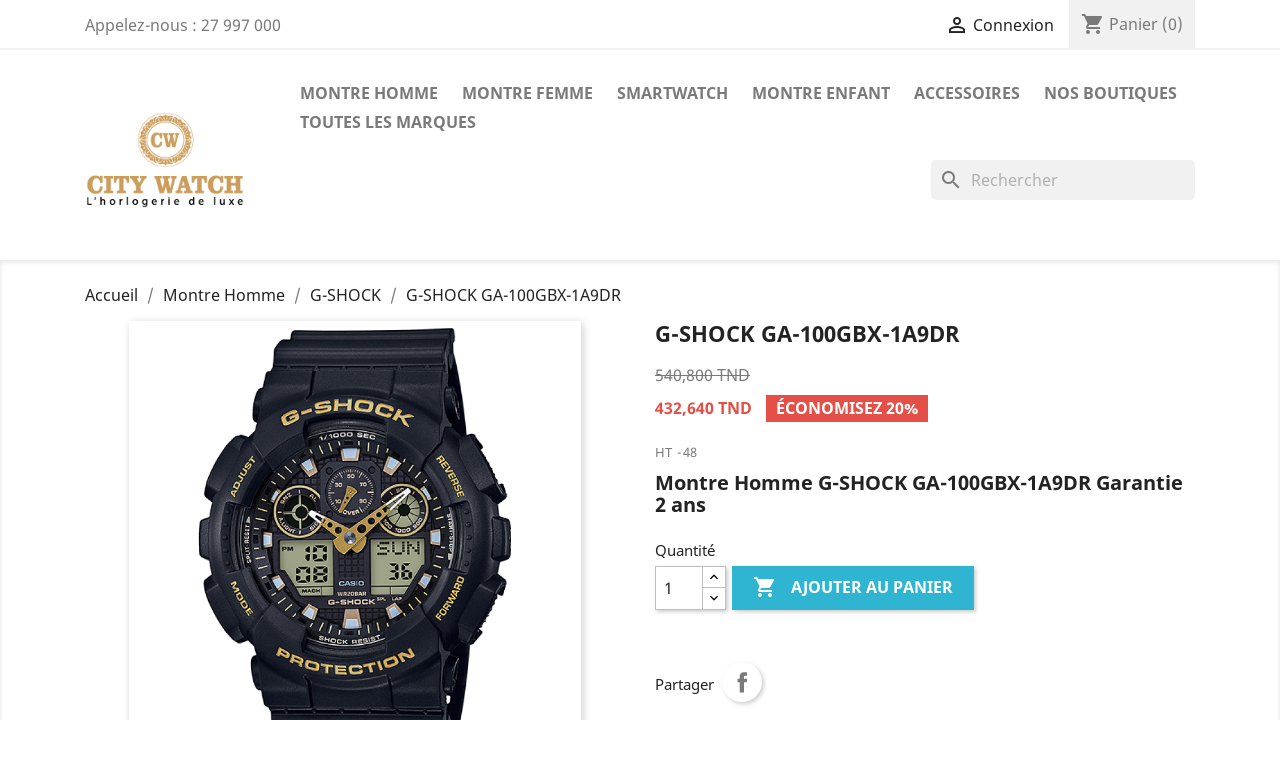

--- FILE ---
content_type: text/html; charset=utf-8
request_url: https://citywatch.com.tn/montre-homme-casio-g-shock/784-g-shock-ga-100gbx-1a9dr.html
body_size: 14432
content:
<!doctype html>
<html lang="fr">

  <head>
    
       <!-- Google tag (gtag.js) -->
<script async src="https://www.googletagmanager.com/gtag/js?id=G-EGB6VJZJFB"></script>
<script>
   
  window.dataLayer = window.dataLayer || [];
  function gtag(){dataLayer.push(arguments);}
  gtag('js', new Date());

  gtag('config', 'G-EGB6VJZJFB');
  
</script>


  <meta charset="utf-8">


  <meta http-equiv="x-ua-compatible" content="ie=edge">
  


  <link rel="canonical" href="https://citywatch.com.tn/montre-homme-casio-g-shock/784-g-shock-ga-100gbx-1a9dr.html">

  <title>Montre Homme G-SHOCK GA-100GBX-1A9DR</title>
  <meta name="description" content="Acheter une montre homme G-SHOCK GA-100GBX-1A9DR, découvrez notre large sélection des montres sur Citywatch Tunisie et bénéficier de notre livraison sur toute la Tunisie.">
  <meta name="keywords" content="">
        <link rel="canonical" href="https://citywatch.com.tn/montre-homme-casio-g-shock/784-g-shock-ga-100gbx-1a9dr.html">
    
        



  <meta name="viewport" content="width=device-width, initial-scale=1">



  <link rel="icon" type="image/vnd.microsoft.icon" href="https://citywatch.com.tn/img/favicon.ico?1666260706">
  <link rel="shortcut icon" type="image/x-icon" href="https://citywatch.com.tn/img/favicon.ico?1666260706">



    <link rel="stylesheet" href="https://citywatch.com.tn/themes/classic/assets/cache/theme-96332c175.css" type="text/css" media="all">




  

  <script type="text/javascript">
        var mib_ascroll = 1;
        var mib_speed = 1000;
        var prestashop = {"cart":{"products":[],"totals":{"total":{"type":"total","label":"Total","amount":0,"value":"0,000\u00a0TND"},"total_including_tax":{"type":"total","label":"Total TTC","amount":0,"value":"0,000\u00a0TND"},"total_excluding_tax":{"type":"total","label":"Total HT :","amount":0,"value":"0,000\u00a0TND"}},"subtotals":{"products":{"type":"products","label":"Sous-total","amount":0,"value":"0,000\u00a0TND"},"discounts":null,"shipping":{"type":"shipping","label":"Livraison","amount":0,"value":""},"tax":null},"products_count":0,"summary_string":"0 articles","vouchers":{"allowed":1,"added":[]},"discounts":[],"minimalPurchase":0,"minimalPurchaseRequired":""},"currency":{"id":1,"name":"Dinar tunisien","iso_code":"TND","iso_code_num":"788","sign":"TND"},"customer":{"lastname":null,"firstname":null,"email":null,"birthday":null,"newsletter":null,"newsletter_date_add":null,"optin":null,"website":null,"company":null,"siret":null,"ape":null,"is_logged":false,"gender":{"type":null,"name":null},"addresses":[]},"language":{"name":"Fran\u00e7ais (French)","iso_code":"fr","locale":"fr-FR","language_code":"fr","is_rtl":"0","date_format_lite":"d\/m\/Y","date_format_full":"d\/m\/Y H:i:s","id":1},"page":{"title":"","canonical":"https:\/\/citywatch.com.tn\/montre-homme-casio-g-shock\/784-g-shock-ga-100gbx-1a9dr.html","meta":{"title":"Montre Homme G-SHOCK GA-100GBX-1A9DR","description":"Acheter une montre homme G-SHOCK GA-100GBX-1A9DR, d\u00e9couvrez notre large s\u00e9lection des montres sur Citywatch Tunisie et b\u00e9n\u00e9ficier de notre livraison sur toute la Tunisie.","keywords":"","robots":"index"},"page_name":"product","body_classes":{"lang-fr":true,"lang-rtl":false,"country-TN":true,"currency-TND":true,"layout-full-width":true,"page-product":true,"tax-display-enabled":true,"product-id-784":true,"product-G-SHOCK GA-100GBX-1A9DR":true,"product-id-category-11":true,"product-id-manufacturer-13":true,"product-id-supplier-0":true,"product-available-for-order":true},"admin_notifications":[]},"shop":{"name":"CITY WATCH","logo":"https:\/\/citywatch.com.tn\/img\/logo-1666179373.jpg","stores_icon":"https:\/\/citywatch.com.tn\/img\/logo_stores.png","favicon":"https:\/\/citywatch.com.tn\/img\/favicon.ico"},"urls":{"base_url":"https:\/\/citywatch.com.tn\/","current_url":"https:\/\/citywatch.com.tn\/montre-homme-casio-g-shock\/784-g-shock-ga-100gbx-1a9dr.html","shop_domain_url":"https:\/\/citywatch.com.tn","img_ps_url":"https:\/\/citywatch.com.tn\/img\/","img_cat_url":"https:\/\/citywatch.com.tn\/img\/c\/","img_lang_url":"https:\/\/citywatch.com.tn\/img\/l\/","img_prod_url":"https:\/\/citywatch.com.tn\/img\/p\/","img_manu_url":"https:\/\/citywatch.com.tn\/img\/m\/","img_sup_url":"https:\/\/citywatch.com.tn\/img\/su\/","img_ship_url":"https:\/\/citywatch.com.tn\/img\/s\/","img_store_url":"https:\/\/citywatch.com.tn\/img\/st\/","img_col_url":"https:\/\/citywatch.com.tn\/img\/co\/","img_url":"https:\/\/citywatch.com.tn\/themes\/classic\/assets\/img\/","css_url":"https:\/\/citywatch.com.tn\/themes\/classic\/assets\/css\/","js_url":"https:\/\/citywatch.com.tn\/themes\/classic\/assets\/js\/","pic_url":"https:\/\/citywatch.com.tn\/upload\/","pages":{"address":"https:\/\/citywatch.com.tn\/adresse","addresses":"https:\/\/citywatch.com.tn\/adresses","authentication":"https:\/\/citywatch.com.tn\/connexion","cart":"https:\/\/citywatch.com.tn\/panier","category":"https:\/\/citywatch.com.tn\/index.php?controller=category","cms":"https:\/\/citywatch.com.tn\/index.php?controller=cms","contact":"https:\/\/citywatch.com.tn\/nous-contacter","discount":"https:\/\/citywatch.com.tn\/reduction","guest_tracking":"https:\/\/citywatch.com.tn\/suivi-commande-invite","history":"https:\/\/citywatch.com.tn\/historique-commandes","identity":"https:\/\/citywatch.com.tn\/identite","index":"https:\/\/citywatch.com.tn\/","my_account":"https:\/\/citywatch.com.tn\/mon-compte","order_confirmation":"https:\/\/citywatch.com.tn\/confirmation-commande","order_detail":"https:\/\/citywatch.com.tn\/index.php?controller=order-detail","order_follow":"https:\/\/citywatch.com.tn\/suivi-commande","order":"https:\/\/citywatch.com.tn\/commande","order_return":"https:\/\/citywatch.com.tn\/index.php?controller=order-return","order_slip":"https:\/\/citywatch.com.tn\/avoirs","pagenotfound":"https:\/\/citywatch.com.tn\/page-introuvable","password":"https:\/\/citywatch.com.tn\/recuperation-mot-de-passe","pdf_invoice":"https:\/\/citywatch.com.tn\/index.php?controller=pdf-invoice","pdf_order_return":"https:\/\/citywatch.com.tn\/index.php?controller=pdf-order-return","pdf_order_slip":"https:\/\/citywatch.com.tn\/index.php?controller=pdf-order-slip","prices_drop":"https:\/\/citywatch.com.tn\/promotions","product":"https:\/\/citywatch.com.tn\/index.php?controller=product","search":"https:\/\/citywatch.com.tn\/recherche","sitemap":"https:\/\/citywatch.com.tn\/sitemap","stores":"https:\/\/citywatch.com.tn\/magasins","supplier":"https:\/\/citywatch.com.tn\/fournisseur","register":"https:\/\/citywatch.com.tn\/connexion?create_account=1","order_login":"https:\/\/citywatch.com.tn\/commande?login=1"},"alternative_langs":[],"theme_assets":"\/themes\/classic\/assets\/","actions":{"logout":"https:\/\/citywatch.com.tn\/?mylogout="},"no_picture_image":{"bySize":{"small_default":{"url":"https:\/\/citywatch.com.tn\/img\/p\/fr-default-small_default.jpg","width":98,"height":98},"cart_default":{"url":"https:\/\/citywatch.com.tn\/img\/p\/fr-default-cart_default.jpg","width":125,"height":125},"home_default":{"url":"https:\/\/citywatch.com.tn\/img\/p\/fr-default-home_default.jpg","width":250,"height":250},"medium_default":{"url":"https:\/\/citywatch.com.tn\/img\/p\/fr-default-medium_default.jpg","width":452,"height":452},"large_default":{"url":"https:\/\/citywatch.com.tn\/img\/p\/fr-default-large_default.jpg","width":800,"height":800}},"small":{"url":"https:\/\/citywatch.com.tn\/img\/p\/fr-default-small_default.jpg","width":98,"height":98},"medium":{"url":"https:\/\/citywatch.com.tn\/img\/p\/fr-default-home_default.jpg","width":250,"height":250},"large":{"url":"https:\/\/citywatch.com.tn\/img\/p\/fr-default-large_default.jpg","width":800,"height":800},"legend":""}},"configuration":{"display_taxes_label":true,"display_prices_tax_incl":false,"is_catalog":false,"show_prices":true,"opt_in":{"partner":true},"quantity_discount":{"type":"price","label":"Prix unitaire"},"voucher_enabled":1,"return_enabled":1},"field_required":[],"breadcrumb":{"links":[{"title":"Accueil","url":"https:\/\/citywatch.com.tn\/"},{"title":"Montre Homme","url":"https:\/\/citywatch.com.tn\/12-montre-homme"},{"title":"G-SHOCK","url":"https:\/\/citywatch.com.tn\/11-montre-homme-casio-g-shock"},{"title":"G-SHOCK GA-100GBX-1A9DR","url":"https:\/\/citywatch.com.tn\/montre-homme-casio-g-shock\/784-g-shock-ga-100gbx-1a9dr.html"}],"count":4},"link":{"protocol_link":"https:\/\/","protocol_content":"https:\/\/"},"time":1769797025,"static_token":"377d70c7c78a9607dd1d89ef26d49b11","token":"7e63986ef9b9b2c60c8fb09faabd86ec","debug":false};
        var prestashopFacebookAjaxController = "https:\/\/citywatch.com.tn\/module\/ps_facebook\/Ajax";
        var psemailsubscription_subscription = "https:\/\/citywatch.com.tn\/module\/ps_emailsubscription\/subscription";
        var psr_icon_color = "#F19D76";
      </script>



  <meta name="google-site-verification" content="xDI0FYyDXrHmS1TLQwEZcgSvIPxvpgq1GWUGBwwIkgM" />
  <script type="text/javascript">
    (window.gaDevIds=window.gaDevIds||[]).push('d6YPbH');
    (function(i,s,o,g,r,a,m){i['GoogleAnalyticsObject']=r;i[r]=i[r]||function(){
      (i[r].q=i[r].q||[]).push(arguments)},i[r].l=1*new Date();a=s.createElement(o),
      m=s.getElementsByTagName(o)[0];a.async=1;a.src=g;m.parentNode.insertBefore(a,m)
    })(window,document,'script','https://www.google-analytics.com/analytics.js','ga');

          ga('create', 'UA-127944680-2', 'auto');
                  ga('set', 'anonymizeIp', true);
              ga('send', 'pageview');
        ga('require', 'ec');
  </script>

 <script type="text/javascript">
            
        document.addEventListener('DOMContentLoaded', function() {
            if (typeof GoogleAnalyticEnhancedECommerce !== 'undefined') {
                var MBG = GoogleAnalyticEnhancedECommerce;
                MBG.setCurrency('TND');
                MBG.add({"id":476,"name":"enzo-collection-2018nm-b","category":"enzo-collection","brand":"enzo-collection","variant":"","type":"typical","position":"0","quantity":1,"list":"product","url":"https%3A%2F%2Fcitywatch.com.tn%2Fenzo-collection%2F476-enzo-collection-2018nmb.html","price":81},'',true);MBG.add({"id":492,"name":"casio-w-216h-2bvdf","category":"montre-homme-casio","brand":"casio","variant":"","type":"typical","position":1,"quantity":1,"list":"product","url":"https%3A%2F%2Fcitywatch.com.tn%2Fmontre-homme-casio%2F492-casio-w-216h-2bvdf.html","price":108.9},'',true);MBG.add({"id":501,"name":"casio-a159wgea-1df","category":"montre-femme","brand":"casio","variant":"","type":"typical","position":2,"quantity":1,"list":"product","url":"https%3A%2F%2Fcitywatch.com.tn%2Fmontre-femme%2F501-casio-a159wgea-1df.html","price":249.3},'',true);MBG.add({"id":516,"name":"casio-ae-1000w-2avdf","category":"montre-homme-casio","brand":"casio","variant":"","type":"typical","position":3,"quantity":1,"list":"product","url":"https%3A%2F%2Fcitywatch.com.tn%2Fmontre-homme-casio%2F516-casio-ae-1000w-2avdf.html","price":150.3},'',true);MBG.add({"id":533,"name":"casio-f-200w-2bdf","category":"montre-homme-casio","brand":"casio","variant":"","type":"typical","position":4,"quantity":1,"list":"product","url":"https%3A%2F%2Fcitywatch.com.tn%2Fmontre-homme-casio%2F533-casio-f-200w-2bdf.html","price":76.95},'',true);MBG.add({"id":556,"name":"casio-db-360g-9adf","category":"montre-homme-casio-acier","brand":"casio","variant":"","type":"typical","position":5,"quantity":1,"list":"product","url":"https%3A%2F%2Fcitywatch.com.tn%2Fmontre-homme-casio-acier%2F556-casio-db-360g-9adf.html","price":253.8},'',true);MBG.add({"id":582,"name":"casio-aq-s810w-1a2vdf","category":"montre-homme-casio","brand":"casio","variant":"","type":"typical","position":6,"quantity":1,"list":"product","url":"https%3A%2F%2Fcitywatch.com.tn%2Fmontre-homme-casio%2F582-casio-aq-s810w-1a2vdf.html","price":256.68},'',true);MBG.add({"id":598,"name":"g-shock-dw-9052-1vdr","category":"accueil","brand":"g-shock","variant":"","type":"typical","position":7,"quantity":1,"list":"product","url":"https%3A%2F%2Fcitywatch.com.tn%2Faccueil%2F598-g-shock-dw-9052-1vdr.html","price":330.24},'',true);MBG.addProductClick({"id":476,"name":"enzo-collection-2018nm-b","category":"enzo-collection","brand":"enzo-collection","variant":"","type":"typical","position":"0","quantity":1,"list":"product","url":"https%3A%2F%2Fcitywatch.com.tn%2Fenzo-collection%2F476-enzo-collection-2018nmb.html","price":81});MBG.addProductClick({"id":492,"name":"casio-w-216h-2bvdf","category":"montre-homme-casio","brand":"casio","variant":"","type":"typical","position":1,"quantity":1,"list":"product","url":"https%3A%2F%2Fcitywatch.com.tn%2Fmontre-homme-casio%2F492-casio-w-216h-2bvdf.html","price":108.9});MBG.addProductClick({"id":501,"name":"casio-a159wgea-1df","category":"montre-femme","brand":"casio","variant":"","type":"typical","position":2,"quantity":1,"list":"product","url":"https%3A%2F%2Fcitywatch.com.tn%2Fmontre-femme%2F501-casio-a159wgea-1df.html","price":249.3});MBG.addProductClick({"id":516,"name":"casio-ae-1000w-2avdf","category":"montre-homme-casio","brand":"casio","variant":"","type":"typical","position":3,"quantity":1,"list":"product","url":"https%3A%2F%2Fcitywatch.com.tn%2Fmontre-homme-casio%2F516-casio-ae-1000w-2avdf.html","price":150.3});MBG.addProductClick({"id":533,"name":"casio-f-200w-2bdf","category":"montre-homme-casio","brand":"casio","variant":"","type":"typical","position":4,"quantity":1,"list":"product","url":"https%3A%2F%2Fcitywatch.com.tn%2Fmontre-homme-casio%2F533-casio-f-200w-2bdf.html","price":76.95});MBG.addProductClick({"id":556,"name":"casio-db-360g-9adf","category":"montre-homme-casio-acier","brand":"casio","variant":"","type":"typical","position":5,"quantity":1,"list":"product","url":"https%3A%2F%2Fcitywatch.com.tn%2Fmontre-homme-casio-acier%2F556-casio-db-360g-9adf.html","price":253.8});MBG.addProductClick({"id":582,"name":"casio-aq-s810w-1a2vdf","category":"montre-homme-casio","brand":"casio","variant":"","type":"typical","position":6,"quantity":1,"list":"product","url":"https%3A%2F%2Fcitywatch.com.tn%2Fmontre-homme-casio%2F582-casio-aq-s810w-1a2vdf.html","price":256.68});MBG.addProductClick({"id":598,"name":"g-shock-dw-9052-1vdr","category":"accueil","brand":"g-shock","variant":"","type":"typical","position":7,"quantity":1,"list":"product","url":"https%3A%2F%2Fcitywatch.com.tn%2Faccueil%2F598-g-shock-dw-9052-1vdr.html","price":330.24});
            }
        });
        
    </script>




    
  <meta property="og:type" content="product">
  <meta property="og:url" content="https://citywatch.com.tn/montre-homme-casio-g-shock/784-g-shock-ga-100gbx-1a9dr.html">
  <meta property="og:title" content="Montre Homme G-SHOCK GA-100GBX-1A9DR">
  <meta property="og:site_name" content="CITY WATCH">
  <meta property="og:description" content="Acheter une montre homme G-SHOCK GA-100GBX-1A9DR, découvrez notre large sélection des montres sur Citywatch Tunisie et bénéficier de notre livraison sur toute la Tunisie.">
  <meta property="og:image" content="https://citywatch.com.tn/957-large_default/g-shock-ga-100gbx-1a9dr.jpg">
      <meta property="product:pretax_price:amount" content="432.64">
    <meta property="product:pretax_price:currency" content="TND">
    <meta property="product:price:amount" content="432.64">
    <meta property="product:price:currency" content="TND">
    
  </head>

  <body id="product" class="lang-fr country-tn currency-tnd layout-full-width page-product tax-display-enabled product-id-784 product-g-shock-ga-100gbx-1a9dr product-id-category-11 product-id-manufacturer-13 product-id-supplier-0 product-available-for-order">

    
      
    

    <main>
      
              

      <header id="header">
        
           
 
  <div class="header-banner">
    
  </div>



  <nav class="header-nav">
    <div class="container">
      <div class="row">
        <div class="hidden-sm-down">
          <div class="col-md-5 col-xs-12">
            <div id="_desktop_contact_link">
  <div id="contact-link">
                Appelez-nous : <span>27 997 000</span>
      </div>
</div>

          </div>
          <div class="col-md-7 right-nav">
              <div id="_desktop_user_info">
  <div class="user-info">
          <a
        href="https://citywatch.com.tn/mon-compte"
        title="Identifiez-vous"
        rel="nofollow"
      >
        <i class="material-icons">&#xE7FF;</i>
        <span class="hidden-sm-down">Connexion</span>
      </a>
      </div>
</div>
<div id="_desktop_cart">
  <div class="blockcart cart-preview inactive" data-refresh-url="//citywatch.com.tn/module/ps_shoppingcart/ajax">
    <div class="header">
              <i class="material-icons shopping-cart">shopping_cart</i>
        <span class="hidden-sm-down">Panier</span>
        <span class="cart-products-count">(0)</span>
          </div>
  </div>
</div>

          </div>
        </div>
        <div class="hidden-md-up text-sm-center mobile">
          <div class="float-xs-left" id="menu-icon">
            <i class="material-icons d-inline">&#xE5D2;</i>
          </div>
          <div class="float-xs-right" id="_mobile_cart"></div>
          <div class="float-xs-right" id="_mobile_user_info"></div>
          <div class="top-logo" id="_mobile_logo"></div>
          <div class="clearfix"></div>
        </div>
      </div>
    </div>
  </nav>



  <div class="header-top">
    <div class="container">
       <div class="row">
        <div class="col-md-2 hidden-sm-down" id="_desktop_logo">
                            <a href="https://citywatch.com.tn/">
                  <img class="logo img-responsive" src="https://citywatch.com.tn/img/logo-1666179373.jpg" alt="CITY WATCH">
                </a>
                    </div>
        <div class="col-md-10 col-sm-12 position-static">
          

<div class="menu js-top-menu position-static hidden-sm-down" id="_desktop_top_menu">
    
          <ul class="top-menu" id="top-menu" data-depth="0">
                    <li class="category" id="category-12">
                          <a
                class="dropdown-item"
                href="https://citywatch.com.tn/12-montre-homme" data-depth="0"
                              >
                                                                      <span class="float-xs-right hidden-md-up">
                    <span data-target="#top_sub_menu_93107" data-toggle="collapse" class="navbar-toggler collapse-icons">
                      <i class="material-icons add">&#xE313;</i>
                      <i class="material-icons remove">&#xE316;</i>
                    </span>
                  </span>
                                Montre Homme
              </a>
                            <div  class="popover sub-menu js-sub-menu collapse" id="top_sub_menu_93107">
                
          <ul class="top-menu"  data-depth="1">
                    <li class="category" id="category-41">
                          <a
                class="dropdown-item dropdown-submenu"
                href="https://citywatch.com.tn/41-montre-homme-guess" data-depth="1"
                              >
                                Guess
              </a>
                          </li>
                    <li class="category" id="category-53">
                          <a
                class="dropdown-item dropdown-submenu"
                href="https://citywatch.com.tn/53-gc" data-depth="1"
                              >
                                GC
              </a>
                          </li>
                    <li class="category" id="category-112">
                          <a
                class="dropdown-item dropdown-submenu"
                href="https://citywatch.com.tn/112-tissot" data-depth="1"
                              >
                                Tissot
              </a>
                          </li>
                    <li class="category" id="category-143">
                          <a
                class="dropdown-item dropdown-submenu"
                href="https://citywatch.com.tn/143-daniel-wellington" data-depth="1"
                              >
                                Daniel Wellington
              </a>
                          </li>
                    <li class="category" id="category-54">
                          <a
                class="dropdown-item dropdown-submenu"
                href="https://citywatch.com.tn/54-hugo-boss" data-depth="1"
                              >
                                Hugo Boss
              </a>
                          </li>
                    <li class="category" id="category-110">
                          <a
                class="dropdown-item dropdown-submenu"
                href="https://citywatch.com.tn/110-calvin-klein" data-depth="1"
                              >
                                Calvin Klein
              </a>
                          </li>
                    <li class="category" id="category-75">
                          <a
                class="dropdown-item dropdown-submenu"
                href="https://citywatch.com.tn/75-lacoste-watches" data-depth="1"
                              >
                                Lacoste Watches
              </a>
                          </li>
                    <li class="category" id="category-88">
                          <a
                class="dropdown-item dropdown-submenu"
                href="https://citywatch.com.tn/88-raymond-weil" data-depth="1"
                              >
                                RAYMOND WEIL
              </a>
                          </li>
                    <li class="category" id="category-16">
                          <a
                class="dropdown-item dropdown-submenu"
                href="https://citywatch.com.tn/16-enzo-collection" data-depth="1"
                              >
                                                                      <span class="float-xs-right hidden-md-up">
                    <span data-target="#top_sub_menu_58318" data-toggle="collapse" class="navbar-toggler collapse-icons">
                      <i class="material-icons add">&#xE313;</i>
                      <i class="material-icons remove">&#xE316;</i>
                    </span>
                  </span>
                                Enzo Collection
              </a>
                            <div  class="collapse" id="top_sub_menu_58318">
                
          <ul class="top-menu"  data-depth="2">
                    <li class="category" id="category-26">
                          <a
                class="dropdown-item"
                href="https://citywatch.com.tn/26-enzo-collection-homme-ceinture-acier" data-depth="2"
                              >
                                Ceinture En Acier
              </a>
                          </li>
                    <li class="category" id="category-28">
                          <a
                class="dropdown-item"
                href="https://citywatch.com.tn/28-enzo-collection-homme-ceinture-cuir" data-depth="2"
                              >
                                Ceinture En Cuir
              </a>
                          </li>
                    <li class="category" id="category-27">
                          <a
                class="dropdown-item"
                href="https://citywatch.com.tn/27-enzo-collection-homme-ceinture-silicone" data-depth="2"
                              >
                                Ceinture En Silicone
              </a>
                          </li>
              </ul>
    
              </div>
                          </li>
                    <li class="category" id="category-63">
                          <a
                class="dropdown-item dropdown-submenu"
                href="https://citywatch.com.tn/63-festina" data-depth="1"
                              >
                                                                      <span class="float-xs-right hidden-md-up">
                    <span data-target="#top_sub_menu_91682" data-toggle="collapse" class="navbar-toggler collapse-icons">
                      <i class="material-icons add">&#xE313;</i>
                      <i class="material-icons remove">&#xE316;</i>
                    </span>
                  </span>
                                Festina
              </a>
                            <div  class="collapse" id="top_sub_menu_91682">
                
          <ul class="top-menu"  data-depth="2">
                    <li class="category" id="category-73">
                          <a
                class="dropdown-item"
                href="https://citywatch.com.tn/73-ceinture-en-acier" data-depth="2"
                              >
                                Ceinture En Acier
              </a>
                          </li>
                    <li class="category" id="category-72">
                          <a
                class="dropdown-item"
                href="https://citywatch.com.tn/72-ceinture-en-cuir" data-depth="2"
                              >
                                Ceinture En Cuir
              </a>
                          </li>
                    <li class="category" id="category-122">
                          <a
                class="dropdown-item"
                href="https://citywatch.com.tn/122-ceinture-en-silicone" data-depth="2"
                              >
                                Ceinture En Silicone
              </a>
                          </li>
              </ul>
    
              </div>
                          </li>
                    <li class="category" id="category-17">
                          <a
                class="dropdown-item dropdown-submenu"
                href="https://citywatch.com.tn/17-raymond-daniel" data-depth="1"
                              >
                                                                      <span class="float-xs-right hidden-md-up">
                    <span data-target="#top_sub_menu_67168" data-toggle="collapse" class="navbar-toggler collapse-icons">
                      <i class="material-icons add">&#xE313;</i>
                      <i class="material-icons remove">&#xE316;</i>
                    </span>
                  </span>
                                Raymond Daniel
              </a>
                            <div  class="collapse" id="top_sub_menu_67168">
                
          <ul class="top-menu"  data-depth="2">
                    <li class="category" id="category-37">
                          <a
                class="dropdown-item"
                href="https://citywatch.com.tn/37-nouvelle-collection" data-depth="2"
                              >
                                Nouvelle Collection
              </a>
                          </li>
                    <li class="category" id="category-36">
                          <a
                class="dropdown-item"
                href="https://citywatch.com.tn/36-ceinture-en-acier" data-depth="2"
                              >
                                Ceinture en acier
              </a>
                          </li>
                    <li class="category" id="category-35">
                          <a
                class="dropdown-item"
                href="https://citywatch.com.tn/35-ceinture-en-cuir" data-depth="2"
                              >
                                Ceinture en cuir
              </a>
                          </li>
                    <li class="category" id="category-147">
                          <a
                class="dropdown-item"
                href="https://citywatch.com.tn/147-ceinture-en-silicone" data-depth="2"
                              >
                                Ceinture en Silicone
              </a>
                          </li>
              </ul>
    
              </div>
                          </li>
                    <li class="category" id="category-25">
                          <a
                class="dropdown-item dropdown-submenu"
                href="https://citywatch.com.tn/25-slazenger" data-depth="1"
                              >
                                                                      <span class="float-xs-right hidden-md-up">
                    <span data-target="#top_sub_menu_56362" data-toggle="collapse" class="navbar-toggler collapse-icons">
                      <i class="material-icons add">&#xE313;</i>
                      <i class="material-icons remove">&#xE316;</i>
                    </span>
                  </span>
                                Slazenger
              </a>
                            <div  class="collapse" id="top_sub_menu_56362">
                
          <ul class="top-menu"  data-depth="2">
                    <li class="category" id="category-96">
                          <a
                class="dropdown-item"
                href="https://citywatch.com.tn/96-ceinture-en-cuir" data-depth="2"
                              >
                                Ceinture En Cuir
              </a>
                          </li>
                    <li class="category" id="category-97">
                          <a
                class="dropdown-item"
                href="https://citywatch.com.tn/97-ceinture-en-acier" data-depth="2"
                              >
                                Ceinture En Acier
              </a>
                          </li>
                    <li class="category" id="category-98">
                          <a
                class="dropdown-item"
                href="https://citywatch.com.tn/98-ceinture-en-silicone" data-depth="2"
                              >
                                Ceinture En Silicone
              </a>
                          </li>
              </ul>
    
              </div>
                          </li>
                    <li class="category" id="category-14">
                          <a
                class="dropdown-item dropdown-submenu"
                href="https://citywatch.com.tn/14-edifice" data-depth="1"
                              >
                                                                      <span class="float-xs-right hidden-md-up">
                    <span data-target="#top_sub_menu_25783" data-toggle="collapse" class="navbar-toggler collapse-icons">
                      <i class="material-icons add">&#xE313;</i>
                      <i class="material-icons remove">&#xE316;</i>
                    </span>
                  </span>
                                Edifice
              </a>
                            <div  class="collapse" id="top_sub_menu_25783">
                
          <ul class="top-menu"  data-depth="2">
                    <li class="category" id="category-45">
                          <a
                class="dropdown-item"
                href="https://citywatch.com.tn/45-ceinture-en-acier" data-depth="2"
                              >
                                Ceinture en Acier 
              </a>
                          </li>
                    <li class="category" id="category-39">
                          <a
                class="dropdown-item"
                href="https://citywatch.com.tn/39-ceinture-en-cuir" data-depth="2"
                              >
                                Ceinture en Cuir
              </a>
                          </li>
              </ul>
    
              </div>
                          </li>
                    <li class="category" id="category-50">
                          <a
                class="dropdown-item dropdown-submenu"
                href="https://citywatch.com.tn/50-lee-cooper" data-depth="1"
                              >
                                                                      <span class="float-xs-right hidden-md-up">
                    <span data-target="#top_sub_menu_1832" data-toggle="collapse" class="navbar-toggler collapse-icons">
                      <i class="material-icons add">&#xE313;</i>
                      <i class="material-icons remove">&#xE316;</i>
                    </span>
                  </span>
                                Lee Cooper
              </a>
                            <div  class="collapse" id="top_sub_menu_1832">
                
          <ul class="top-menu"  data-depth="2">
                    <li class="category" id="category-71">
                          <a
                class="dropdown-item"
                href="https://citywatch.com.tn/71-ceinture-en-cuir" data-depth="2"
                              >
                                Ceinture En Cuir
              </a>
                          </li>
                    <li class="category" id="category-70">
                          <a
                class="dropdown-item"
                href="https://citywatch.com.tn/70-ceinture-en-acier" data-depth="2"
                              >
                                Ceinture En Acier
              </a>
                          </li>
                    <li class="category" id="category-121">
                          <a
                class="dropdown-item"
                href="https://citywatch.com.tn/121-ceinture-en-silicone" data-depth="2"
                              >
                                Ceinture En Silicone
              </a>
                          </li>
              </ul>
    
              </div>
                          </li>
                    <li class="category" id="category-90">
                          <a
                class="dropdown-item dropdown-submenu"
                href="https://citywatch.com.tn/90-beverly-hills-polo-club" data-depth="1"
                              >
                                                                      <span class="float-xs-right hidden-md-up">
                    <span data-target="#top_sub_menu_52663" data-toggle="collapse" class="navbar-toggler collapse-icons">
                      <i class="material-icons add">&#xE313;</i>
                      <i class="material-icons remove">&#xE316;</i>
                    </span>
                  </span>
                                Beverly Hills Polo Club
              </a>
                            <div  class="collapse" id="top_sub_menu_52663">
                
          <ul class="top-menu"  data-depth="2">
                    <li class="category" id="category-92">
                          <a
                class="dropdown-item"
                href="https://citywatch.com.tn/92-ceinture-en-acier" data-depth="2"
                              >
                                Ceinture En Acier
              </a>
                          </li>
                    <li class="category" id="category-91">
                          <a
                class="dropdown-item"
                href="https://citywatch.com.tn/91-ceinture-en-cuir" data-depth="2"
                              >
                                Ceinture En Cuir
              </a>
                          </li>
                    <li class="category" id="category-120">
                          <a
                class="dropdown-item"
                href="https://citywatch.com.tn/120-ceinture-en-silicone" data-depth="2"
                              >
                                Ceinture En Silicone
              </a>
                          </li>
              </ul>
    
              </div>
                          </li>
                    <li class="category" id="category-11">
                          <a
                class="dropdown-item dropdown-submenu"
                href="https://citywatch.com.tn/11-montre-homme-casio-g-shock" data-depth="1"
                              >
                                G-SHOCK
              </a>
                          </li>
                    <li class="category" id="category-108">
                          <a
                class="dropdown-item dropdown-submenu"
                href="https://citywatch.com.tn/108-swatch" data-depth="1"
                              >
                                Swatch
              </a>
                          </li>
                    <li class="category" id="category-114">
                          <a
                class="dropdown-item dropdown-submenu"
                href="https://citywatch.com.tn/114-richelieu" data-depth="1"
                              >
                                Richelieu
              </a>
                          </li>
                    <li class="category" id="category-61">
                          <a
                class="dropdown-item dropdown-submenu"
                href="https://citywatch.com.tn/61-pierre-cardin" data-depth="1"
                              >
                                                                      <span class="float-xs-right hidden-md-up">
                    <span data-target="#top_sub_menu_44090" data-toggle="collapse" class="navbar-toggler collapse-icons">
                      <i class="material-icons add">&#xE313;</i>
                      <i class="material-icons remove">&#xE316;</i>
                    </span>
                  </span>
                                Pierre Cardin
              </a>
                            <div  class="collapse" id="top_sub_menu_44090">
                
          <ul class="top-menu"  data-depth="2">
                    <li class="category" id="category-101">
                          <a
                class="dropdown-item"
                href="https://citywatch.com.tn/101-ceinture-en-cuir" data-depth="2"
                              >
                                Ceinture En Cuir
              </a>
                          </li>
                    <li class="category" id="category-102">
                          <a
                class="dropdown-item"
                href="https://citywatch.com.tn/102-ceinture-en-acier" data-depth="2"
                              >
                                Ceinture En Acier
              </a>
                          </li>
              </ul>
    
              </div>
                          </li>
                    <li class="category" id="category-79">
                          <a
                class="dropdown-item dropdown-submenu"
                href="https://citywatch.com.tn/79-dream" data-depth="1"
                              >
                                                                      <span class="float-xs-right hidden-md-up">
                    <span data-target="#top_sub_menu_58452" data-toggle="collapse" class="navbar-toggler collapse-icons">
                      <i class="material-icons add">&#xE313;</i>
                      <i class="material-icons remove">&#xE316;</i>
                    </span>
                  </span>
                                Dream
              </a>
                            <div  class="collapse" id="top_sub_menu_58452">
                
          <ul class="top-menu"  data-depth="2">
                    <li class="category" id="category-80">
                          <a
                class="dropdown-item"
                href="https://citywatch.com.tn/80-ceinture-en-acier" data-depth="2"
                              >
                                Ceinture En Acier
              </a>
                          </li>
                    <li class="category" id="category-81">
                          <a
                class="dropdown-item"
                href="https://citywatch.com.tn/81-nouvelle-collection" data-depth="2"
                              >
                                Nouvelle Collection
              </a>
                          </li>
              </ul>
    
              </div>
                          </li>
                    <li class="category" id="category-18">
                          <a
                class="dropdown-item dropdown-submenu"
                href="https://citywatch.com.tn/18-montre-homme-casio" data-depth="1"
                              >
                                                                      <span class="float-xs-right hidden-md-up">
                    <span data-target="#top_sub_menu_99841" data-toggle="collapse" class="navbar-toggler collapse-icons">
                      <i class="material-icons add">&#xE313;</i>
                      <i class="material-icons remove">&#xE316;</i>
                    </span>
                  </span>
                                Casio
              </a>
                            <div  class="collapse" id="top_sub_menu_99841">
                
          <ul class="top-menu"  data-depth="2">
                    <li class="category" id="category-55">
                          <a
                class="dropdown-item"
                href="https://citywatch.com.tn/55-montre-homme-casio-acier" data-depth="2"
                              >
                                Acier
              </a>
                          </li>
                    <li class="category" id="category-151">
                          <a
                class="dropdown-item"
                href="https://citywatch.com.tn/151-montre-homme-casio-cuir" data-depth="2"
                              >
                                Cuir
              </a>
                          </li>
                    <li class="category" id="category-152">
                          <a
                class="dropdown-item"
                href="https://citywatch.com.tn/152-montre-homme-casio-silicone" data-depth="2"
                              >
                                Silicone
              </a>
                          </li>
              </ul>
    
              </div>
                          </li>
                    <li class="category" id="category-148">
                          <a
                class="dropdown-item dropdown-submenu"
                href="https://citywatch.com.tn/148-montre-homme-q-q" data-depth="1"
                              >
                                Q&amp;Q
              </a>
                          </li>
                    <li class="category" id="category-161">
                          <a
                class="dropdown-item dropdown-submenu"
                href="https://citywatch.com.tn/161-sector" data-depth="1"
                              >
                                Sector
              </a>
                          </li>
                    <li class="category" id="category-164">
                          <a
                class="dropdown-item dropdown-submenu"
                href="https://citywatch.com.tn/164-maserati" data-depth="1"
                              >
                                Maserati
              </a>
                          </li>
                    <li class="category" id="category-166">
                          <a
                class="dropdown-item dropdown-submenu"
                href="https://citywatch.com.tn/166-trussardi" data-depth="1"
                              >
                                TRUSSARDI
              </a>
                          </li>
                    <li class="category" id="category-170">
                          <a
                class="dropdown-item dropdown-submenu"
                href="https://citywatch.com.tn/170-cluse" data-depth="1"
                              >
                                CLUSE
              </a>
                          </li>
              </ul>
    
              </div>
                          </li>
                    <li class="category" id="category-13">
                          <a
                class="dropdown-item"
                href="https://citywatch.com.tn/13-montre-femme" data-depth="0"
                              >
                                                                      <span class="float-xs-right hidden-md-up">
                    <span data-target="#top_sub_menu_409" data-toggle="collapse" class="navbar-toggler collapse-icons">
                      <i class="material-icons add">&#xE313;</i>
                      <i class="material-icons remove">&#xE316;</i>
                    </span>
                  </span>
                                Montre Femme
              </a>
                            <div  class="popover sub-menu js-sub-menu collapse" id="top_sub_menu_409">
                
          <ul class="top-menu"  data-depth="1">
                    <li class="category" id="category-42">
                          <a
                class="dropdown-item dropdown-submenu"
                href="https://citywatch.com.tn/42-guess" data-depth="1"
                              >
                                Guess 
              </a>
                          </li>
                    <li class="category" id="category-52">
                          <a
                class="dropdown-item dropdown-submenu"
                href="https://citywatch.com.tn/52-gc" data-depth="1"
                              >
                                GC
              </a>
                          </li>
                    <li class="category" id="category-113">
                          <a
                class="dropdown-item dropdown-submenu"
                href="https://citywatch.com.tn/113-tissot" data-depth="1"
                              >
                                Tissot
              </a>
                          </li>
                    <li class="category" id="category-144">
                          <a
                class="dropdown-item dropdown-submenu"
                href="https://citywatch.com.tn/144-daniel-wellington" data-depth="1"
                              >
                                Daniel Wellington
              </a>
                          </li>
                    <li class="category" id="category-107">
                          <a
                class="dropdown-item dropdown-submenu"
                href="https://citywatch.com.tn/107-hugo-boss" data-depth="1"
                              >
                                 Hugo Boss
              </a>
                          </li>
                    <li class="category" id="category-111">
                          <a
                class="dropdown-item dropdown-submenu"
                href="https://citywatch.com.tn/111-calvin-klein" data-depth="1"
                              >
                                Calvin Klein
              </a>
                          </li>
                    <li class="category" id="category-76">
                          <a
                class="dropdown-item dropdown-submenu"
                href="https://citywatch.com.tn/76-lacoste-watches" data-depth="1"
                              >
                                Lacoste Watches
              </a>
                          </li>
                    <li class="category" id="category-89">
                          <a
                class="dropdown-item dropdown-submenu"
                href="https://citywatch.com.tn/89-raymond-weil" data-depth="1"
                              >
                                RAYMOND WEIL
              </a>
                          </li>
                    <li class="category" id="category-109">
                          <a
                class="dropdown-item dropdown-submenu"
                href="https://citywatch.com.tn/109-swatch" data-depth="1"
                              >
                                Swatch
              </a>
                          </li>
                    <li class="category" id="category-115">
                          <a
                class="dropdown-item dropdown-submenu"
                href="https://citywatch.com.tn/115-richelieu" data-depth="1"
                              >
                                Richelieu
              </a>
                          </li>
                    <li class="category" id="category-153">
                          <a
                class="dropdown-item dropdown-submenu"
                href="https://citywatch.com.tn/153-furla" data-depth="1"
                              >
                                Furla
              </a>
                          </li>
                    <li class="category" id="category-64">
                          <a
                class="dropdown-item dropdown-submenu"
                href="https://citywatch.com.tn/64-festina" data-depth="1"
                              >
                                Festina
              </a>
                          </li>
                    <li class="category" id="category-149">
                          <a
                class="dropdown-item dropdown-submenu"
                href="https://citywatch.com.tn/149-montre-femme-q-q" data-depth="1"
                              >
                                Q&amp;Q
              </a>
                          </li>
                    <li class="category" id="category-38">
                          <a
                class="dropdown-item dropdown-submenu"
                href="https://citywatch.com.tn/38-baby-g" data-depth="1"
                              >
                                BABY-G 
              </a>
                          </li>
                    <li class="category" id="category-65">
                          <a
                class="dropdown-item dropdown-submenu"
                href="https://citywatch.com.tn/65-casio" data-depth="1"
                              >
                                                                      <span class="float-xs-right hidden-md-up">
                    <span data-target="#top_sub_menu_24819" data-toggle="collapse" class="navbar-toggler collapse-icons">
                      <i class="material-icons add">&#xE313;</i>
                      <i class="material-icons remove">&#xE316;</i>
                    </span>
                  </span>
                                CASIO
              </a>
                            <div  class="collapse" id="top_sub_menu_24819">
                
          <ul class="top-menu"  data-depth="2">
                    <li class="category" id="category-67">
                          <a
                class="dropdown-item"
                href="https://citywatch.com.tn/67-ceinture-en-acier" data-depth="2"
                              >
                                Ceinture en Acier
              </a>
                          </li>
                    <li class="category" id="category-47">
                          <a
                class="dropdown-item"
                href="https://citywatch.com.tn/47-ceinture-en-cuir" data-depth="2"
                              >
                                Ceinture en Cuir
              </a>
                          </li>
              </ul>
    
              </div>
                          </li>
                    <li class="category" id="category-62">
                          <a
                class="dropdown-item dropdown-submenu"
                href="https://citywatch.com.tn/62-pierre-cardin" data-depth="1"
                              >
                                                                      <span class="float-xs-right hidden-md-up">
                    <span data-target="#top_sub_menu_16250" data-toggle="collapse" class="navbar-toggler collapse-icons">
                      <i class="material-icons add">&#xE313;</i>
                      <i class="material-icons remove">&#xE316;</i>
                    </span>
                  </span>
                                Pierre Cardin
              </a>
                            <div  class="collapse" id="top_sub_menu_16250">
                
          <ul class="top-menu"  data-depth="2">
                    <li class="category" id="category-103">
                          <a
                class="dropdown-item"
                href="https://citywatch.com.tn/103-ceinture-en-cuir" data-depth="2"
                              >
                                Ceinture En Cuir
              </a>
                          </li>
                    <li class="category" id="category-104">
                          <a
                class="dropdown-item"
                href="https://citywatch.com.tn/104-ceinture-en-acier" data-depth="2"
                              >
                                Ceinture En Acier
              </a>
                          </li>
              </ul>
    
              </div>
                          </li>
                    <li class="category" id="category-93">
                          <a
                class="dropdown-item dropdown-submenu"
                href="https://citywatch.com.tn/93-beverly-hills-polo-club" data-depth="1"
                              >
                                                                      <span class="float-xs-right hidden-md-up">
                    <span data-target="#top_sub_menu_85242" data-toggle="collapse" class="navbar-toggler collapse-icons">
                      <i class="material-icons add">&#xE313;</i>
                      <i class="material-icons remove">&#xE316;</i>
                    </span>
                  </span>
                                Beverly Hills Polo Club
              </a>
                            <div  class="collapse" id="top_sub_menu_85242">
                
          <ul class="top-menu"  data-depth="2">
                    <li class="category" id="category-94">
                          <a
                class="dropdown-item"
                href="https://citywatch.com.tn/94-ceinture-en-cuir" data-depth="2"
                              >
                                Ceinture En Cuir
              </a>
                          </li>
                    <li class="category" id="category-95">
                          <a
                class="dropdown-item"
                href="https://citywatch.com.tn/95-ceinture-en-acier" data-depth="2"
                              >
                                Ceinture En Acier
              </a>
                          </li>
              </ul>
    
              </div>
                          </li>
                    <li class="category" id="category-49">
                          <a
                class="dropdown-item dropdown-submenu"
                href="https://citywatch.com.tn/49-lee-cooper" data-depth="1"
                              >
                                                                      <span class="float-xs-right hidden-md-up">
                    <span data-target="#top_sub_menu_58145" data-toggle="collapse" class="navbar-toggler collapse-icons">
                      <i class="material-icons add">&#xE313;</i>
                      <i class="material-icons remove">&#xE316;</i>
                    </span>
                  </span>
                                Lee Cooper
              </a>
                            <div  class="collapse" id="top_sub_menu_58145">
                
          <ul class="top-menu"  data-depth="2">
                    <li class="category" id="category-69">
                          <a
                class="dropdown-item"
                href="https://citywatch.com.tn/69-ceinture-en-acier" data-depth="2"
                              >
                                Ceinture En Acier
              </a>
                          </li>
                    <li class="category" id="category-87">
                          <a
                class="dropdown-item"
                href="https://citywatch.com.tn/87-ceinture-en-cuir" data-depth="2"
                              >
                                Ceinture En Cuir
              </a>
                          </li>
              </ul>
    
              </div>
                          </li>
                    <li class="category" id="category-21">
                          <a
                class="dropdown-item dropdown-submenu"
                href="https://citywatch.com.tn/21-raymond-daniel" data-depth="1"
                              >
                                                                      <span class="float-xs-right hidden-md-up">
                    <span data-target="#top_sub_menu_9096" data-toggle="collapse" class="navbar-toggler collapse-icons">
                      <i class="material-icons add">&#xE313;</i>
                      <i class="material-icons remove">&#xE316;</i>
                    </span>
                  </span>
                                Raymond Daniel 
              </a>
                            <div  class="collapse" id="top_sub_menu_9096">
                
          <ul class="top-menu"  data-depth="2">
                    <li class="category" id="category-34">
                          <a
                class="dropdown-item"
                href="https://citywatch.com.tn/34-nouvelle-collection" data-depth="2"
                              >
                                Nouvelle Collection
              </a>
                          </li>
                    <li class="category" id="category-32">
                          <a
                class="dropdown-item"
                href="https://citywatch.com.tn/32-ceinture-en-acier" data-depth="2"
                              >
                                Ceinture en acier
              </a>
                          </li>
                    <li class="category" id="category-33">
                          <a
                class="dropdown-item"
                href="https://citywatch.com.tn/33-ceinture-en-cuir" data-depth="2"
                              >
                                Ceinture en cuir
              </a>
                          </li>
              </ul>
    
              </div>
                          </li>
                    <li class="category" id="category-24">
                          <a
                class="dropdown-item dropdown-submenu"
                href="https://citywatch.com.tn/24-slazenger" data-depth="1"
                              >
                                                                      <span class="float-xs-right hidden-md-up">
                    <span data-target="#top_sub_menu_96207" data-toggle="collapse" class="navbar-toggler collapse-icons">
                      <i class="material-icons add">&#xE313;</i>
                      <i class="material-icons remove">&#xE316;</i>
                    </span>
                  </span>
                                Slazenger
              </a>
                            <div  class="collapse" id="top_sub_menu_96207">
                
          <ul class="top-menu"  data-depth="2">
                    <li class="category" id="category-99">
                          <a
                class="dropdown-item"
                href="https://citywatch.com.tn/99-ceinture-en-cuir" data-depth="2"
                              >
                                Ceinture En Cuir
              </a>
                          </li>
                    <li class="category" id="category-100">
                          <a
                class="dropdown-item"
                href="https://citywatch.com.tn/100-ceinture-en-acier" data-depth="2"
                              >
                                Ceinture En Acier
              </a>
                          </li>
                    <li class="category" id="category-123">
                          <a
                class="dropdown-item"
                href="https://citywatch.com.tn/123-ceinture-en-silicone" data-depth="2"
                              >
                                Ceinture En Silicone
              </a>
                          </li>
              </ul>
    
              </div>
                          </li>
                    <li class="category" id="category-20">
                          <a
                class="dropdown-item dropdown-submenu"
                href="https://citywatch.com.tn/20-enzo-collection" data-depth="1"
                              >
                                                                      <span class="float-xs-right hidden-md-up">
                    <span data-target="#top_sub_menu_84931" data-toggle="collapse" class="navbar-toggler collapse-icons">
                      <i class="material-icons add">&#xE313;</i>
                      <i class="material-icons remove">&#xE316;</i>
                    </span>
                  </span>
                                Enzo Collection 
              </a>
                            <div  class="collapse" id="top_sub_menu_84931">
                
          <ul class="top-menu"  data-depth="2">
                    <li class="category" id="category-29">
                          <a
                class="dropdown-item"
                href="https://citywatch.com.tn/29-enzo-collection-femme-ceinture-acier" data-depth="2"
                              >
                                Ceinture En Acier
              </a>
                          </li>
                    <li class="category" id="category-31">
                          <a
                class="dropdown-item"
                href="https://citywatch.com.tn/31-enzo-collection-femme-ceinture-cuir" data-depth="2"
                              >
                                Ceinture En Cuir
              </a>
                          </li>
                    <li class="category" id="category-30">
                          <a
                class="dropdown-item"
                href="https://citywatch.com.tn/30-enzo-collection-femme-ceinture-en-silicone" data-depth="2"
                              >
                                Ceinture En Silicone
              </a>
                          </li>
              </ul>
    
              </div>
                          </li>
                    <li class="category" id="category-23">
                          <a
                class="dropdown-item dropdown-submenu"
                href="https://citywatch.com.tn/23-dream" data-depth="1"
                              >
                                                                      <span class="float-xs-right hidden-md-up">
                    <span data-target="#top_sub_menu_55285" data-toggle="collapse" class="navbar-toggler collapse-icons">
                      <i class="material-icons add">&#xE313;</i>
                      <i class="material-icons remove">&#xE316;</i>
                    </span>
                  </span>
                                Dream
              </a>
                            <div  class="collapse" id="top_sub_menu_55285">
                
          <ul class="top-menu"  data-depth="2">
                    <li class="category" id="category-105">
                          <a
                class="dropdown-item"
                href="https://citywatch.com.tn/105-ceinture-en-acier" data-depth="2"
                              >
                                Ceinture En Acier
              </a>
                          </li>
                    <li class="category" id="category-168">
                          <a
                class="dropdown-item"
                href="https://citywatch.com.tn/168-nouvelle-collection" data-depth="2"
                              >
                                Nouvelle Collection
              </a>
                          </li>
              </ul>
    
              </div>
                          </li>
                    <li class="category" id="category-162">
                          <a
                class="dropdown-item dropdown-submenu"
                href="https://citywatch.com.tn/162-sector" data-depth="1"
                              >
                                Sector
              </a>
                          </li>
                    <li class="category" id="category-165">
                          <a
                class="dropdown-item dropdown-submenu"
                href="https://citywatch.com.tn/165-maserati" data-depth="1"
                              >
                                MASERATI
              </a>
                          </li>
                    <li class="category" id="category-167">
                          <a
                class="dropdown-item dropdown-submenu"
                href="https://citywatch.com.tn/167-trussardi" data-depth="1"
                              >
                                Trussardi
              </a>
                          </li>
                    <li class="category" id="category-169">
                          <a
                class="dropdown-item dropdown-submenu"
                href="https://citywatch.com.tn/169-cluse" data-depth="1"
                              >
                                CLUSE
              </a>
                          </li>
              </ul>
    
              </div>
                          </li>
                    <li class="category" id="category-140">
                          <a
                class="dropdown-item"
                href="https://citywatch.com.tn/140-smartwatch" data-depth="0"
                              >
                                                                      <span class="float-xs-right hidden-md-up">
                    <span data-target="#top_sub_menu_6634" data-toggle="collapse" class="navbar-toggler collapse-icons">
                      <i class="material-icons add">&#xE313;</i>
                      <i class="material-icons remove">&#xE316;</i>
                    </span>
                  </span>
                                SMARTWATCH
              </a>
                            <div  class="popover sub-menu js-sub-menu collapse" id="top_sub_menu_6634">
                
          <ul class="top-menu"  data-depth="1">
                    <li class="category" id="category-145">
                          <a
                class="dropdown-item dropdown-submenu"
                href="https://citywatch.com.tn/145-enzo-collection" data-depth="1"
                              >
                                ENZO COLLECTION
              </a>
                          </li>
                    <li class="category" id="category-146">
                          <a
                class="dropdown-item dropdown-submenu"
                href="https://citywatch.com.tn/146-slazenger" data-depth="1"
                              >
                                SLAZENGER
              </a>
                          </li>
              </ul>
    
              </div>
                          </li>
                    <li class="category" id="category-19">
                          <a
                class="dropdown-item"
                href="https://citywatch.com.tn/19-montre-enfant" data-depth="0"
                              >
                                                                      <span class="float-xs-right hidden-md-up">
                    <span data-target="#top_sub_menu_43953" data-toggle="collapse" class="navbar-toggler collapse-icons">
                      <i class="material-icons add">&#xE313;</i>
                      <i class="material-icons remove">&#xE316;</i>
                    </span>
                  </span>
                                Montre Enfant
              </a>
                            <div  class="popover sub-menu js-sub-menu collapse" id="top_sub_menu_43953">
                
          <ul class="top-menu"  data-depth="1">
                    <li class="category" id="category-150">
                          <a
                class="dropdown-item dropdown-submenu"
                href="https://citywatch.com.tn/150-montre-enfant-q-q" data-depth="1"
                              >
                                Q&amp;Q
              </a>
                          </li>
                    <li class="category" id="category-46">
                          <a
                class="dropdown-item dropdown-submenu"
                href="https://citywatch.com.tn/46-enzo-digital" data-depth="1"
                              >
                                ENZO DIGITAL
              </a>
                          </li>
                    <li class="category" id="category-124">
                          <a
                class="dropdown-item dropdown-submenu"
                href="https://citywatch.com.tn/124-slazenger" data-depth="1"
                              >
                                SLAZENGER
              </a>
                          </li>
                    <li class="category" id="category-66">
                          <a
                class="dropdown-item dropdown-submenu"
                href="https://citywatch.com.tn/66-casio" data-depth="1"
                              >
                                CASIO
              </a>
                          </li>
                    <li class="category" id="category-77">
                          <a
                class="dropdown-item dropdown-submenu"
                href="https://citywatch.com.tn/77-lacoste" data-depth="1"
                              >
                                Lacoste
              </a>
                          </li>
                    <li class="category" id="category-78">
                          <a
                class="dropdown-item dropdown-submenu"
                href="https://citywatch.com.tn/78-lee-cooper" data-depth="1"
                              >
                                Lee Cooper
              </a>
                          </li>
                    <li class="category" id="category-82">
                          <a
                class="dropdown-item dropdown-submenu"
                href="https://citywatch.com.tn/82-pasnew" data-depth="1"
                              >
                                PasNew
              </a>
                          </li>
                    <li class="category" id="category-84">
                          <a
                class="dropdown-item dropdown-submenu"
                href="https://citywatch.com.tn/84-kidsoo" data-depth="1"
                              >
                                Kidsoo
              </a>
                          </li>
                    <li class="category" id="category-116">
                          <a
                class="dropdown-item dropdown-submenu"
                href="https://citywatch.com.tn/116-flik-flak" data-depth="1"
                              >
                                Flik Flak
              </a>
                          </li>
              </ul>
    
              </div>
                          </li>
                    <li class="category" id="category-127">
                          <a
                class="dropdown-item"
                href="https://citywatch.com.tn/127-accessoires" data-depth="0"
                              >
                                                                      <span class="float-xs-right hidden-md-up">
                    <span data-target="#top_sub_menu_35083" data-toggle="collapse" class="navbar-toggler collapse-icons">
                      <i class="material-icons add">&#xE313;</i>
                      <i class="material-icons remove">&#xE316;</i>
                    </span>
                  </span>
                                Accessoires
              </a>
                            <div  class="popover sub-menu js-sub-menu collapse" id="top_sub_menu_35083">
                
          <ul class="top-menu"  data-depth="1">
                    <li class="category" id="category-57">
                          <a
                class="dropdown-item dropdown-submenu"
                href="https://citywatch.com.tn/57-sac-a-main" data-depth="1"
                              >
                                                                      <span class="float-xs-right hidden-md-up">
                    <span data-target="#top_sub_menu_99758" data-toggle="collapse" class="navbar-toggler collapse-icons">
                      <i class="material-icons add">&#xE313;</i>
                      <i class="material-icons remove">&#xE316;</i>
                    </span>
                  </span>
                                Sac a Main 
              </a>
                            <div  class="collapse" id="top_sub_menu_99758">
                
          <ul class="top-menu"  data-depth="2">
                    <li class="category" id="category-83">
                          <a
                class="dropdown-item"
                href="https://citywatch.com.tn/83-sac-à-main-bhpc" data-depth="2"
                              >
                                Sac à Main BHPC
              </a>
                          </li>
                    <li class="category" id="category-59">
                          <a
                class="dropdown-item"
                href="https://citywatch.com.tn/59-portefeuilles-bhpc" data-depth="2"
                              >
                                Portefeuilles BHPC
              </a>
                          </li>
                    <li class="category" id="category-56">
                          <a
                class="dropdown-item"
                href="https://citywatch.com.tn/56-sac-à-main-guess" data-depth="2"
                              >
                                Sac à Main Guess
              </a>
                          </li>
                    <li class="category" id="category-58">
                          <a
                class="dropdown-item"
                href="https://citywatch.com.tn/58-portefeuilles-guess" data-depth="2"
                              >
                                Portefeuilles Guess
              </a>
                          </li>
                    <li class="category" id="category-106">
                          <a
                class="dropdown-item"
                href="https://citywatch.com.tn/106-sac-à-main-us-polo-assn" data-depth="2"
                              >
                                                                      <span class="float-xs-right hidden-md-up">
                    <span data-target="#top_sub_menu_47220" data-toggle="collapse" class="navbar-toggler collapse-icons">
                      <i class="material-icons add">&#xE313;</i>
                      <i class="material-icons remove">&#xE316;</i>
                    </span>
                  </span>
                                Sac à Main US Polo Assn
              </a>
                            <div  class="collapse" id="top_sub_menu_47220">
                
          <ul class="top-menu"  data-depth="3">
                    <li class="category" id="category-172">
                          <a
                class="dropdown-item"
                href="https://citywatch.com.tn/172-promotion30" data-depth="3"
                              >
                                promotion30%
              </a>
                          </li>
              </ul>
    
              </div>
                          </li>
                    <li class="category" id="category-142">
                          <a
                class="dropdown-item"
                href="https://citywatch.com.tn/142-portefeuilles-us-polo-assn" data-depth="2"
                              >
                                Portefeuilles Us Polo Assn
              </a>
                          </li>
                    <li class="category" id="category-156">
                          <a
                class="dropdown-item"
                href="https://citywatch.com.tn/156--sac-a-main-lucky-bees" data-depth="2"
                              >
                                Sac à Main LUCKY BEES
              </a>
                          </li>
              </ul>
    
              </div>
                          </li>
                    <li class="category" id="category-132">
                          <a
                class="dropdown-item dropdown-submenu"
                href="https://citywatch.com.tn/132-accessoires-femme" data-depth="1"
                              >
                                                                      <span class="float-xs-right hidden-md-up">
                    <span data-target="#top_sub_menu_78047" data-toggle="collapse" class="navbar-toggler collapse-icons">
                      <i class="material-icons add">&#xE313;</i>
                      <i class="material-icons remove">&#xE316;</i>
                    </span>
                  </span>
                                Accessoires Femme
              </a>
                            <div  class="collapse" id="top_sub_menu_78047">
                
          <ul class="top-menu"  data-depth="2">
                    <li class="category" id="category-134">
                          <a
                class="dropdown-item"
                href="https://citywatch.com.tn/134-bracelets-enzo-collection" data-depth="2"
                              >
                                Bracelets Enzo Collection
              </a>
                          </li>
                    <li class="category" id="category-158">
                          <a
                class="dropdown-item"
                href="https://citywatch.com.tn/158-bracelets-guess" data-depth="2"
                              >
                                Bracelets Guess
              </a>
                          </li>
                    <li class="category" id="category-136">
                          <a
                class="dropdown-item"
                href="https://citywatch.com.tn/136-colliers-enzo-collection" data-depth="2"
                              >
                                Colliers Enzo Collection
              </a>
                          </li>
                    <li class="category" id="category-159">
                          <a
                class="dropdown-item"
                href="https://citywatch.com.tn/159-colliers-guess" data-depth="2"
                              >
                                Colliers Guess
              </a>
                          </li>
                    <li class="category" id="category-138">
                          <a
                class="dropdown-item"
                href="https://citywatch.com.tn/138-bagues-femme" data-depth="2"
                              >
                                Bagues Femme
              </a>
                          </li>
                    <li class="category" id="category-139">
                          <a
                class="dropdown-item"
                href="https://citywatch.com.tn/139-boucles-d-oreilles" data-depth="2"
                              >
                                Boucles d&#039;oreilles
              </a>
                          </li>
              </ul>
    
              </div>
                          </li>
                    <li class="category" id="category-131">
                          <a
                class="dropdown-item dropdown-submenu"
                href="https://citywatch.com.tn/131-accessoires-homme" data-depth="1"
                              >
                                                                      <span class="float-xs-right hidden-md-up">
                    <span data-target="#top_sub_menu_78127" data-toggle="collapse" class="navbar-toggler collapse-icons">
                      <i class="material-icons add">&#xE313;</i>
                      <i class="material-icons remove">&#xE316;</i>
                    </span>
                  </span>
                                Accessoires Homme
              </a>
                            <div  class="collapse" id="top_sub_menu_78127">
                
          <ul class="top-menu"  data-depth="2">
                    <li class="category" id="category-133">
                          <a
                class="dropdown-item"
                href="https://citywatch.com.tn/133-bracelets-enzo-collection" data-depth="2"
                              >
                                Bracelets Enzo Collection
              </a>
                          </li>
                    <li class="category" id="category-160">
                          <a
                class="dropdown-item"
                href="https://citywatch.com.tn/160-bracelets-guess" data-depth="2"
                              >
                                Bracelets Guess
              </a>
                          </li>
                    <li class="category" id="category-135">
                          <a
                class="dropdown-item"
                href="https://citywatch.com.tn/135-colliers-guess" data-depth="2"
                              >
                                Colliers Guess
              </a>
                          </li>
              </ul>
    
              </div>
                          </li>
                    <li class="category" id="category-74">
                          <a
                class="dropdown-item dropdown-submenu"
                href="https://citywatch.com.tn/74-briquet-zippo" data-depth="1"
                              >
                                Briquet Zippo
              </a>
                          </li>
              </ul>
    
              </div>
                          </li>
                    <li class="link" id="lnk-nos-boutiques">
                          <a
                class="dropdown-item"
                href="https://citywatch.com.tn/magasins" data-depth="0"
                 target="_blank"               >
                                Nos Boutiques
              </a>
                          </li>
                    <li class="manufacturers" id="manufacturers">
                          <a
                class="dropdown-item"
                href="https://citywatch.com.tn/Marques" data-depth="0"
                              >
                                                                      <span class="float-xs-right hidden-md-up">
                    <span data-target="#top_sub_menu_35292" data-toggle="collapse" class="navbar-toggler collapse-icons">
                      <i class="material-icons add">&#xE313;</i>
                      <i class="material-icons remove">&#xE316;</i>
                    </span>
                  </span>
                                Toutes les marques
              </a>
                            <div  class="popover sub-menu js-sub-menu collapse" id="top_sub_menu_35292">
                
          <ul class="top-menu"  data-depth="1">
                    <li class="manufacturer" id="manufacturer-26">
                          <a
                class="dropdown-item dropdown-submenu"
                href="https://citywatch.com.tn/26_us-polo-assn" data-depth="1"
                              >
                                 U.S. POLO ASSN
              </a>
                          </li>
                    <li class="manufacturer" id="manufacturer-14">
                          <a
                class="dropdown-item dropdown-submenu"
                href="https://citywatch.com.tn/14_baby-g" data-depth="1"
                              >
                                BABY-G
              </a>
                          </li>
                    <li class="manufacturer" id="manufacturer-25">
                          <a
                class="dropdown-item dropdown-submenu"
                href="https://citywatch.com.tn/25_beverly-hills-polo-club" data-depth="1"
                              >
                                Beverly Hills Polo Club
              </a>
                          </li>
                    <li class="manufacturer" id="manufacturer-28">
                          <a
                class="dropdown-item dropdown-submenu"
                href="https://citywatch.com.tn/28_calvin-klein" data-depth="1"
                              >
                                CALVIN KLEIN
              </a>
                          </li>
                    <li class="manufacturer" id="manufacturer-15">
                          <a
                class="dropdown-item dropdown-submenu"
                href="https://citywatch.com.tn/15_casio" data-depth="1"
                              >
                                CASIO
              </a>
                          </li>
                    <li class="manufacturer" id="manufacturer-40">
                          <a
                class="dropdown-item dropdown-submenu"
                href="https://citywatch.com.tn/40_cluse" data-depth="1"
                              >
                                CLUSE
              </a>
                          </li>
                    <li class="manufacturer" id="manufacturer-33">
                          <a
                class="dropdown-item dropdown-submenu"
                href="https://citywatch.com.tn/33_daniel-wellington" data-depth="1"
                              >
                                DANIEL WELLINGTON
              </a>
                          </li>
                    <li class="manufacturer" id="manufacturer-3">
                          <a
                class="dropdown-item dropdown-submenu"
                href="https://citywatch.com.tn/3_dream" data-depth="1"
                              >
                                DREAM
              </a>
                          </li>
                    <li class="manufacturer" id="manufacturer-11">
                          <a
                class="dropdown-item dropdown-submenu"
                href="https://citywatch.com.tn/11_edifice" data-depth="1"
                              >
                                EDIFICE
              </a>
                          </li>
                    <li class="manufacturer" id="manufacturer-4">
                          <a
                class="dropdown-item dropdown-submenu"
                href="https://citywatch.com.tn/4_enzo-collection" data-depth="1"
                              >
                                ENZO COLLECTION
              </a>
                          </li>
                    <li class="manufacturer" id="manufacturer-5">
                          <a
                class="dropdown-item dropdown-submenu"
                href="https://citywatch.com.tn/5_festina" data-depth="1"
                              >
                                FESTINA
              </a>
                          </li>
                    <li class="manufacturer" id="manufacturer-31">
                          <a
                class="dropdown-item dropdown-submenu"
                href="https://citywatch.com.tn/31_flik-flak" data-depth="1"
                              >
                                FLIK FLAK
              </a>
                          </li>
                    <li class="manufacturer" id="manufacturer-35">
                          <a
                class="dropdown-item dropdown-submenu"
                href="https://citywatch.com.tn/35_furla" data-depth="1"
                              >
                                FURLA
              </a>
                          </li>
                    <li class="manufacturer" id="manufacturer-13">
                          <a
                class="dropdown-item dropdown-submenu"
                href="https://citywatch.com.tn/13_g-shock" data-depth="1"
                              >
                                G-SHOCK
              </a>
                          </li>
                    <li class="manufacturer" id="manufacturer-7">
                          <a
                class="dropdown-item dropdown-submenu"
                href="https://citywatch.com.tn/7_guess" data-depth="1"
                              >
                                GUESS
              </a>
                          </li>
                    <li class="manufacturer" id="manufacturer-6">
                          <a
                class="dropdown-item dropdown-submenu"
                href="https://citywatch.com.tn/6_guess-collection" data-depth="1"
                              >
                                GUESS COLLECTION
              </a>
                          </li>
                    <li class="manufacturer" id="manufacturer-17">
                          <a
                class="dropdown-item dropdown-submenu"
                href="https://citywatch.com.tn/17_hugo-boss" data-depth="1"
                              >
                                HUGO BOSS
              </a>
                          </li>
                    <li class="manufacturer" id="manufacturer-10">
                          <a
                class="dropdown-item dropdown-submenu"
                href="https://citywatch.com.tn/10_kidsoo" data-depth="1"
                              >
                                KIDSOO
              </a>
                          </li>
                    <li class="manufacturer" id="manufacturer-21">
                          <a
                class="dropdown-item dropdown-submenu"
                href="https://citywatch.com.tn/21_lacoste" data-depth="1"
                              >
                                LACOSTE
              </a>
                          </li>
                    <li class="manufacturer" id="manufacturer-22">
                          <a
                class="dropdown-item dropdown-submenu"
                href="https://citywatch.com.tn/22_lee-cooper-originals" data-depth="1"
                              >
                                LEE COOPER ORIGINALS
              </a>
                          </li>
                    <li class="manufacturer" id="manufacturer-16">
                          <a
                class="dropdown-item dropdown-submenu"
                href="https://citywatch.com.tn/16_lee-cooper-watches" data-depth="1"
                              >
                                LEE COOPER WATCHES
              </a>
                          </li>
                    <li class="manufacturer" id="manufacturer-36">
                          <a
                class="dropdown-item dropdown-submenu"
                href="https://citywatch.com.tn/36_lucky-bees" data-depth="1"
                              >
                                LUCKY BEES
              </a>
                          </li>
                    <li class="manufacturer" id="manufacturer-38">
                          <a
                class="dropdown-item dropdown-submenu"
                href="https://citywatch.com.tn/38_maserati" data-depth="1"
                              >
                                MASERATI
              </a>
                          </li>
                    <li class="manufacturer" id="manufacturer-23">
                          <a
                class="dropdown-item dropdown-submenu"
                href="https://citywatch.com.tn/23_pasnew" data-depth="1"
                              >
                                PASNEW
              </a>
                          </li>
                    <li class="manufacturer" id="manufacturer-18">
                          <a
                class="dropdown-item dropdown-submenu"
                href="https://citywatch.com.tn/18_pierre-cardin" data-depth="1"
                              >
                                PIERRE CARDIN
              </a>
                          </li>
                    <li class="manufacturer" id="manufacturer-34">
                          <a
                class="dropdown-item dropdown-submenu"
                href="https://citywatch.com.tn/34_qq" data-depth="1"
                              >
                                Q&amp;Q
              </a>
                          </li>
                    <li class="manufacturer" id="manufacturer-8">
                          <a
                class="dropdown-item dropdown-submenu"
                href="https://citywatch.com.tn/8_raymond-daniel" data-depth="1"
                              >
                                RAYMOND DANIEL 
              </a>
                          </li>
                    <li class="manufacturer" id="manufacturer-24">
                          <a
                class="dropdown-item dropdown-submenu"
                href="https://citywatch.com.tn/24_raymond-weil" data-depth="1"
                              >
                                RAYMOND WEIL
              </a>
                          </li>
                    <li class="manufacturer" id="manufacturer-30">
                          <a
                class="dropdown-item dropdown-submenu"
                href="https://citywatch.com.tn/30_richelieu" data-depth="1"
                              >
                                RICHELIEU
              </a>
                          </li>
                    <li class="manufacturer" id="manufacturer-37">
                          <a
                class="dropdown-item dropdown-submenu"
                href="https://citywatch.com.tn/37_sector" data-depth="1"
                              >
                                Sector
              </a>
                          </li>
                    <li class="manufacturer" id="manufacturer-9">
                          <a
                class="dropdown-item dropdown-submenu"
                href="https://citywatch.com.tn/9_slazenger" data-depth="1"
                              >
                                SLAZENGER
              </a>
                          </li>
                    <li class="manufacturer" id="manufacturer-27">
                          <a
                class="dropdown-item dropdown-submenu"
                href="https://citywatch.com.tn/27_swatch" data-depth="1"
                              >
                                SWATCH
              </a>
                          </li>
                    <li class="manufacturer" id="manufacturer-29">
                          <a
                class="dropdown-item dropdown-submenu"
                href="https://citywatch.com.tn/29_tissot" data-depth="1"
                              >
                                TISSOT
              </a>
                          </li>
                    <li class="manufacturer" id="manufacturer-39">
                          <a
                class="dropdown-item dropdown-submenu"
                href="https://citywatch.com.tn/39_trussardi" data-depth="1"
                              >
                                TRUSSARDI
              </a>
                          </li>
                    <li class="manufacturer" id="manufacturer-20">
                          <a
                class="dropdown-item dropdown-submenu"
                href="https://citywatch.com.tn/20_zippo" data-depth="1"
                              >
                                ZIPPO
              </a>
                          </li>
              </ul>
    
              </div>
                          </li>
              </ul>
    
    <div class="clearfix"></div>
</div>
<div id="search_widget" class="search-widgets" data-search-controller-url="//citywatch.com.tn/recherche">
  <form method="get" action="//citywatch.com.tn/recherche">
    <input type="hidden" name="controller" value="search">
    <i class="material-icons search" aria-hidden="true">search</i>
    <input type="text" name="s" value="" placeholder="Rechercher" aria-label="Rechercher">
    <i class="material-icons clear" aria-hidden="true">clear</i>
  </form>
</div>

          <div class="clearfix"></div>
        </div>
      </div>
      <div id="mobile_top_menu_wrapper" class="row hidden-md-up" style="display:none;">
        <div class="js-top-menu mobile" id="_mobile_top_menu"></div>
        <div class="js-top-menu-bottom">
          <div id="_mobile_currency_selector"></div>
          <div id="_mobile_language_selector"></div>
          <div id="_mobile_contact_link"></div>
        </div>
      </div>
    </div>
  </div>
  

        
      </header>

      
        
<aside id="notifications">
  <div class="container">
    
    
    
      </div>
</aside>
      

      <section id="wrapper">
        
        <div class="container">
          
            <nav data-depth="4" class="breadcrumb hidden-sm-down">
  <ol itemscope itemtype="http://schema.org/BreadcrumbList">
    
              
          <li itemprop="itemListElement" itemscope itemtype="http://schema.org/ListItem">
            <a itemprop="item" href="https://citywatch.com.tn/">
              <span itemprop="name">Accueil</span>
            </a>
            <meta itemprop="position" content="1">
          </li>
        
              
          <li itemprop="itemListElement" itemscope itemtype="http://schema.org/ListItem">
            <a itemprop="item" href="https://citywatch.com.tn/12-montre-homme">
              <span itemprop="name">Montre Homme</span>
            </a>
            <meta itemprop="position" content="2">
          </li>
        
              
          <li itemprop="itemListElement" itemscope itemtype="http://schema.org/ListItem">
            <a itemprop="item" href="https://citywatch.com.tn/11-montre-homme-casio-g-shock">
              <span itemprop="name">G-SHOCK</span>
            </a>
            <meta itemprop="position" content="3">
          </li>
        
              
          <li itemprop="itemListElement" itemscope itemtype="http://schema.org/ListItem">
            <a itemprop="item" href="https://citywatch.com.tn/montre-homme-casio-g-shock/784-g-shock-ga-100gbx-1a9dr.html">
              <span itemprop="name">G-SHOCK GA-100GBX-1A9DR</span>
            </a>
            <meta itemprop="position" content="4">
          </li>
        
          
  </ol>
</nav>
          

          

          
  <div id="content-wrapper">
    
    

  <section id="main" itemscope itemtype="https://schema.org/Product">
    <meta itemprop="url" content="https://citywatch.com.tn/montre-homme-casio-g-shock/784-g-shock-ga-100gbx-1a9dr.html">

    <div class="row">
      <div class="col-md-6">
        
          <section class="page-content" id="content">
            
              <!-- @todo: use include file='catalog/_partials/product-flags.tpl'} -->
              
              
                <div class="images-container">
  
    <div class="product-cover">
              <img class="js-qv-product-cover" src="https://citywatch.com.tn/957-large_default/g-shock-ga-100gbx-1a9dr.jpg" alt="G-SHOCK GA-100GBX-1A9DR" title="G-SHOCK GA-100GBX-1A9DR" style="width:100%;" itemprop="image">
        <div class="layer hidden-sm-down" data-toggle="modal" data-target="#product-modal">
          <i class="material-icons zoom-in">&#xE8FF;</i>
        </div>
          </div>
  

  
    <div class="js-qv-mask mask">
      <ul class="product-images js-qv-product-images">
                  <li class="thumb-container">
            <img
              class="thumb js-thumb  selected "
              data-image-medium-src="https://citywatch.com.tn/957-medium_default/g-shock-ga-100gbx-1a9dr.jpg"
              data-image-large-src="https://citywatch.com.tn/957-large_default/g-shock-ga-100gbx-1a9dr.jpg"
              src="https://citywatch.com.tn/957-home_default/g-shock-ga-100gbx-1a9dr.jpg"
              alt="G-SHOCK GA-100GBX-1A9DR"
              title="G-SHOCK GA-100GBX-1A9DR"
              width="100"
              itemprop="image"
            >
          </li>
              
      </ul>
    </div>
  
</div>

              
              <div class="scroll-box-arrows">
                <i class="material-icons left">&#xE314;</i>
                <i class="material-icons right">&#xE315;</i>
              </div>

            
          </section>
        
        </div>
        <div class="col-md-6">
          
            
              <h1 class="h1" itemprop="name">G-SHOCK GA-100GBX-1A9DR</h1>
            
          
          
              <div class="product-prices">
    
              <div class="product-discount">
          
          <span class="regular-price">540,800 TND</span>
        </div>
          

    
      <div
        class="product-price h5 has-discount"
        itemprop="offers"
        itemscope
        itemtype="https://schema.org/Offer"
      >
        <link itemprop="availability" href="https://schema.org/InStock"/>
        <meta itemprop="priceCurrency" content="TND">

        <div class="current-price">
          <span itemprop="price" content="432.64">432,640 TND</span>

                                    <span class="discount discount-percentage">Économisez 20%</span>
                              </div>

        
                  
      </div>
    

    
          

    
          

    
          

    

    <div class="tax-shipping-delivery-label">
              HT
            
      
                        <span class="delivery-information">48</span>
                  </div>
  </div>
          

          <div class="product-information">
            
              <div id="product-description-short-784" itemprop="description"><h2>Montre Homme G-SHOCK GA-100GBX-1A9DR Garantie 2 ans</h2></div>
            

            
            <div class="product-actions">
              
                <form action="https://citywatch.com.tn/panier" method="post" id="add-to-cart-or-refresh">
                  <input type="hidden" name="token" value="377d70c7c78a9607dd1d89ef26d49b11">
                  <input type="hidden" name="id_product" value="784" id="product_page_product_id">
                  <input type="hidden" name="id_customization" value="0" id="product_customization_id">

                  
                    <div class="product-variants">
  </div>
                  

                  
                                      

                  
                    <section class="product-discounts">
  </section>
                  

                  
                    <div class="product-add-to-cart">
      <span class="control-label">Quantité</span>

    
      <div class="product-quantity clearfix">
        <div class="qty">
          <input
            type="number"
            name="qty"
            id="quantity_wanted"
            value="1"
            class="input-group"
            min="1"
            aria-label="Quantité"
          >
        </div>

        <div class="add">
          <button
            class="btn btn-primary add-to-cart"
            data-button-action="add-to-cart"
            type="submit"
                      >
            <i class="material-icons shopping-cart">&#xE547;</i>
            Ajouter au panier
          </button>
        </div>

        
      </div>
    

    
      <span id="product-availability">
              </span>
    

    
      <p class="product-minimal-quantity">
              </p>
    
  </div>
                  

                  
                    <div class="product-additional-info">
  

      <div class="social-sharing">
      <span>Partager</span>
      <ul>
                  <li class="facebook icon-gray"><a href="https://www.facebook.com/sharer.php?u=https%3A%2F%2Fcitywatch.com.tn%2Fmontre-homme-casio-g-shock%2F784-g-shock-ga-100gbx-1a9dr.html" class="text-hide" title="Partager" target="_blank">Partager</a></li>
              </ul>
    </div>
  

</div>
                  

                                    
                </form>
              

            </div>

            
              <div class="blockreassurance_product">
        <div class="clearfix"></div>
</div>

            

            
              <div class="tabs">
                <ul class="nav nav-tabs" role="tablist">
                                    <li class="nav-item">
                    <a
                      class="nav-link active"
                      data-toggle="tab"
                      href="#product-details"
                      role="tab"
                      aria-controls="product-details"
                       aria-selected="true">Détails du produit</a>
                  </li>
                                                    </ul>

                <div class="tab-content" id="tab-content">
                 <div class="tab-pane fade in" id="description" role="tabpanel">
                   
                     <div class="product-description"></div>
                   
                 </div>

                 
                   <div class="tab-pane fade in active"
     id="product-details"
     data-product="{&quot;id_shop_default&quot;:&quot;1&quot;,&quot;id_manufacturer&quot;:&quot;13&quot;,&quot;id_supplier&quot;:&quot;0&quot;,&quot;reference&quot;:&quot;GA-100GBX-1A9DR&quot;,&quot;is_virtual&quot;:&quot;0&quot;,&quot;delivery_in_stock&quot;:&quot;&quot;,&quot;delivery_out_stock&quot;:&quot;&quot;,&quot;id_category_default&quot;:&quot;11&quot;,&quot;on_sale&quot;:&quot;0&quot;,&quot;online_only&quot;:&quot;0&quot;,&quot;ecotax&quot;:0,&quot;minimal_quantity&quot;:&quot;1&quot;,&quot;low_stock_threshold&quot;:null,&quot;low_stock_alert&quot;:&quot;0&quot;,&quot;price&quot;:&quot;432,640\u00a0TND&quot;,&quot;unity&quot;:&quot;&quot;,&quot;unit_price_ratio&quot;:&quot;0.000000&quot;,&quot;additional_shipping_cost&quot;:&quot;0.000000&quot;,&quot;customizable&quot;:&quot;0&quot;,&quot;text_fields&quot;:&quot;0&quot;,&quot;uploadable_files&quot;:&quot;0&quot;,&quot;redirect_type&quot;:&quot;301-category&quot;,&quot;id_type_redirected&quot;:&quot;11&quot;,&quot;available_for_order&quot;:&quot;1&quot;,&quot;available_date&quot;:&quot;0000-00-00&quot;,&quot;show_condition&quot;:&quot;0&quot;,&quot;condition&quot;:&quot;new&quot;,&quot;show_price&quot;:&quot;1&quot;,&quot;indexed&quot;:&quot;1&quot;,&quot;visibility&quot;:&quot;both&quot;,&quot;cache_default_attribute&quot;:&quot;0&quot;,&quot;advanced_stock_management&quot;:&quot;0&quot;,&quot;date_add&quot;:&quot;2018-12-01 09:49:37&quot;,&quot;date_upd&quot;:&quot;2023-02-18 14:33:16&quot;,&quot;pack_stock_type&quot;:&quot;3&quot;,&quot;meta_description&quot;:&quot;Acheter une montre homme G-SHOCK GA-100GBX-1A9DR, d\u00e9couvrez notre large s\u00e9lection des montres sur Citywatch Tunisie et b\u00e9n\u00e9ficier de notre livraison sur toute la Tunisie.&quot;,&quot;meta_keywords&quot;:&quot;&quot;,&quot;meta_title&quot;:&quot;Montre Homme G-SHOCK GA-100GBX-1A9DR&quot;,&quot;link_rewrite&quot;:&quot;g-shock-ga-100gbx-1a9dr&quot;,&quot;name&quot;:&quot;G-SHOCK GA-100GBX-1A9DR&quot;,&quot;description&quot;:&quot;&quot;,&quot;description_short&quot;:&quot;&lt;h2&gt;Montre Homme G-SHOCK GA-100GBX-1A9DR Garantie 2 ans&lt;\/h2&gt;&quot;,&quot;available_now&quot;:&quot;&quot;,&quot;available_later&quot;:&quot;&quot;,&quot;id&quot;:784,&quot;id_product&quot;:784,&quot;out_of_stock&quot;:0,&quot;new&quot;:0,&quot;id_product_attribute&quot;:&quot;0&quot;,&quot;quantity_wanted&quot;:1,&quot;extraContent&quot;:[],&quot;allow_oosp&quot;:0,&quot;category&quot;:&quot;montre-homme-casio-g-shock&quot;,&quot;category_name&quot;:&quot;G-SHOCK&quot;,&quot;link&quot;:&quot;https:\/\/citywatch.com.tn\/montre-homme-casio-g-shock\/784-g-shock-ga-100gbx-1a9dr.html&quot;,&quot;attribute_price&quot;:0,&quot;price_tax_exc&quot;:432.64,&quot;price_without_reduction&quot;:540.8,&quot;reduction&quot;:108.16,&quot;specific_prices&quot;:{&quot;id_specific_price&quot;:&quot;496079&quot;,&quot;id_specific_price_rule&quot;:&quot;51&quot;,&quot;id_cart&quot;:&quot;0&quot;,&quot;id_product&quot;:&quot;784&quot;,&quot;id_shop&quot;:&quot;1&quot;,&quot;id_shop_group&quot;:&quot;0&quot;,&quot;id_currency&quot;:&quot;0&quot;,&quot;id_country&quot;:&quot;0&quot;,&quot;id_group&quot;:&quot;0&quot;,&quot;id_customer&quot;:&quot;0&quot;,&quot;id_product_attribute&quot;:&quot;0&quot;,&quot;price&quot;:&quot;-1.000000&quot;,&quot;from_quantity&quot;:&quot;1&quot;,&quot;reduction&quot;:&quot;0.200000&quot;,&quot;reduction_tax&quot;:&quot;0&quot;,&quot;reduction_type&quot;:&quot;percentage&quot;,&quot;from&quot;:&quot;2026-01-29 00:00:00&quot;,&quot;to&quot;:&quot;2026-03-15 00:00:00&quot;,&quot;score&quot;:&quot;48&quot;},&quot;quantity&quot;:2,&quot;quantity_all_versions&quot;:2,&quot;id_image&quot;:&quot;fr-default&quot;,&quot;features&quot;:[],&quot;attachments&quot;:[],&quot;virtual&quot;:0,&quot;pack&quot;:0,&quot;packItems&quot;:[],&quot;nopackprice&quot;:0,&quot;customization_required&quot;:false,&quot;rate&quot;:0,&quot;tax_name&quot;:&quot;&quot;,&quot;ecotax_rate&quot;:0,&quot;unit_price&quot;:&quot;&quot;,&quot;customizations&quot;:{&quot;fields&quot;:[]},&quot;id_customization&quot;:0,&quot;is_customizable&quot;:false,&quot;show_quantities&quot;:false,&quot;quantity_label&quot;:&quot;Produits&quot;,&quot;quantity_discounts&quot;:[],&quot;customer_group_discount&quot;:0,&quot;images&quot;:[{&quot;bySize&quot;:{&quot;small_default&quot;:{&quot;url&quot;:&quot;https:\/\/citywatch.com.tn\/957-small_default\/g-shock-ga-100gbx-1a9dr.jpg&quot;,&quot;width&quot;:98,&quot;height&quot;:98},&quot;cart_default&quot;:{&quot;url&quot;:&quot;https:\/\/citywatch.com.tn\/957-cart_default\/g-shock-ga-100gbx-1a9dr.jpg&quot;,&quot;width&quot;:125,&quot;height&quot;:125},&quot;home_default&quot;:{&quot;url&quot;:&quot;https:\/\/citywatch.com.tn\/957-home_default\/g-shock-ga-100gbx-1a9dr.jpg&quot;,&quot;width&quot;:250,&quot;height&quot;:250},&quot;medium_default&quot;:{&quot;url&quot;:&quot;https:\/\/citywatch.com.tn\/957-medium_default\/g-shock-ga-100gbx-1a9dr.jpg&quot;,&quot;width&quot;:452,&quot;height&quot;:452},&quot;large_default&quot;:{&quot;url&quot;:&quot;https:\/\/citywatch.com.tn\/957-large_default\/g-shock-ga-100gbx-1a9dr.jpg&quot;,&quot;width&quot;:800,&quot;height&quot;:800}},&quot;small&quot;:{&quot;url&quot;:&quot;https:\/\/citywatch.com.tn\/957-small_default\/g-shock-ga-100gbx-1a9dr.jpg&quot;,&quot;width&quot;:98,&quot;height&quot;:98},&quot;medium&quot;:{&quot;url&quot;:&quot;https:\/\/citywatch.com.tn\/957-home_default\/g-shock-ga-100gbx-1a9dr.jpg&quot;,&quot;width&quot;:250,&quot;height&quot;:250},&quot;large&quot;:{&quot;url&quot;:&quot;https:\/\/citywatch.com.tn\/957-large_default\/g-shock-ga-100gbx-1a9dr.jpg&quot;,&quot;width&quot;:800,&quot;height&quot;:800},&quot;legend&quot;:&quot;G-SHOCK GA-100GBX-1A9DR&quot;,&quot;id_image&quot;:&quot;957&quot;,&quot;cover&quot;:&quot;1&quot;,&quot;position&quot;:&quot;1&quot;,&quot;associatedVariants&quot;:[]}],&quot;cover&quot;:{&quot;bySize&quot;:{&quot;small_default&quot;:{&quot;url&quot;:&quot;https:\/\/citywatch.com.tn\/957-small_default\/g-shock-ga-100gbx-1a9dr.jpg&quot;,&quot;width&quot;:98,&quot;height&quot;:98},&quot;cart_default&quot;:{&quot;url&quot;:&quot;https:\/\/citywatch.com.tn\/957-cart_default\/g-shock-ga-100gbx-1a9dr.jpg&quot;,&quot;width&quot;:125,&quot;height&quot;:125},&quot;home_default&quot;:{&quot;url&quot;:&quot;https:\/\/citywatch.com.tn\/957-home_default\/g-shock-ga-100gbx-1a9dr.jpg&quot;,&quot;width&quot;:250,&quot;height&quot;:250},&quot;medium_default&quot;:{&quot;url&quot;:&quot;https:\/\/citywatch.com.tn\/957-medium_default\/g-shock-ga-100gbx-1a9dr.jpg&quot;,&quot;width&quot;:452,&quot;height&quot;:452},&quot;large_default&quot;:{&quot;url&quot;:&quot;https:\/\/citywatch.com.tn\/957-large_default\/g-shock-ga-100gbx-1a9dr.jpg&quot;,&quot;width&quot;:800,&quot;height&quot;:800}},&quot;small&quot;:{&quot;url&quot;:&quot;https:\/\/citywatch.com.tn\/957-small_default\/g-shock-ga-100gbx-1a9dr.jpg&quot;,&quot;width&quot;:98,&quot;height&quot;:98},&quot;medium&quot;:{&quot;url&quot;:&quot;https:\/\/citywatch.com.tn\/957-home_default\/g-shock-ga-100gbx-1a9dr.jpg&quot;,&quot;width&quot;:250,&quot;height&quot;:250},&quot;large&quot;:{&quot;url&quot;:&quot;https:\/\/citywatch.com.tn\/957-large_default\/g-shock-ga-100gbx-1a9dr.jpg&quot;,&quot;width&quot;:800,&quot;height&quot;:800},&quot;legend&quot;:&quot;G-SHOCK GA-100GBX-1A9DR&quot;,&quot;id_image&quot;:&quot;957&quot;,&quot;cover&quot;:&quot;1&quot;,&quot;position&quot;:&quot;1&quot;,&quot;associatedVariants&quot;:[]},&quot;has_discount&quot;:true,&quot;discount_type&quot;:&quot;percentage&quot;,&quot;discount_percentage&quot;:&quot;-20%&quot;,&quot;discount_percentage_absolute&quot;:&quot;20%&quot;,&quot;discount_amount&quot;:&quot;108,160\u00a0TND&quot;,&quot;discount_amount_to_display&quot;:&quot;-108,160\u00a0TND&quot;,&quot;price_amount&quot;:432.64,&quot;unit_price_full&quot;:&quot;&quot;,&quot;show_availability&quot;:true,&quot;availability_date&quot;:null,&quot;availability_message&quot;:&quot;&quot;,&quot;availability&quot;:&quot;available&quot;}"
     role="tabpanel"
  >
  
          <div class="product-manufacturer">
                  <a href="https://citywatch.com.tn/13_g-shock">
            <img src="https://citywatch.com.tn/img/m/13.jpg" class="img img-thumbnail manufacturer-logo" alt="G-SHOCK">
          </a>
              </div>
              <div class="product-reference">
        <label class="label">Référence </label>
        <span itemprop="sku">GA-100GBX-1A9DR</span>
      </div>
      

  
      

  
      

  
    <div class="product-out-of-stock">
      
    </div>
  

  
      

    
      

  
      
</div>
                 

                 
                                    

                               </div>  
            </div>
          
        </div>
      </div>
    </div>

    
          

    
       <script type="text/javascript">
            
        document.addEventListener('DOMContentLoaded', function() {
            if (typeof GoogleAnalyticEnhancedECommerce !== 'undefined') {
                var MBG = GoogleAnalyticEnhancedECommerce;
                MBG.setCurrency('TND');
                MBG.addProductDetailView({"id":784,"name":"g-shock-ga-100gbx-1a9dr","category":"montre-homme-casio-g-shock","brand":"","variant":"","type":"typical","position":"0","quantity":1,"list":"product","url":"https%3A%2F%2Fcitywatch.com.tn%2Fmontre-homme-casio-g-shock%2F784-g-shock-ga-100gbx-1a9dr.html","price":432640});
            }
        });
        
    </script>

    

    
      <div class="modal fade js-product-images-modal" id="product-modal">
  <div class="modal-dialog" role="document">
    <div class="modal-content">
      <div class="modal-body">
                <figure>
          <img class="js-modal-product-cover product-cover-modal" width="800" src="https://citywatch.com.tn/957-large_default/g-shock-ga-100gbx-1a9dr.jpg" alt="G-SHOCK GA-100GBX-1A9DR" title="G-SHOCK GA-100GBX-1A9DR" itemprop="image">
          <figcaption class="image-caption">
          
            <div id="product-description-short" itemprop="description"><h2>Montre Homme G-SHOCK GA-100GBX-1A9DR Garantie 2 ans</h2></div>
          
        </figcaption>
        </figure>
        <aside id="thumbnails" class="thumbnails js-thumbnails text-sm-center">
          
            <div class="js-modal-mask mask  nomargin ">
              <ul class="product-images js-modal-product-images">
                                  <li class="thumb-container">
                    <img data-image-large-src="https://citywatch.com.tn/957-large_default/g-shock-ga-100gbx-1a9dr.jpg" class="thumb js-modal-thumb" src="https://citywatch.com.tn/957-home_default/g-shock-ga-100gbx-1a9dr.jpg" alt="G-SHOCK GA-100GBX-1A9DR" title="G-SHOCK GA-100GBX-1A9DR" width="250" itemprop="image">
                  </li>
                              </ul>
            </div>
          
                  </aside>
      </div>
    </div><!-- /.modal-content -->
  </div><!-- /.modal-dialog -->
</div><!-- /.modal -->
    

    
      <footer class="page-footer">
        
          <!-- Footer content -->
        
      </footer>
    
  </section>


    
  </div>


          
        </div>
        
      </section>

      <footer id="footer">
        
          <div class="container">
  <div class="row">
    
      <div class="block_newsletter col-lg-8 col-md-12 col-sm-12">
  <div class="row">
    <p id="block-newsletter-label" class="col-md-5 col-xs-12">Recevez nos offres spéciales</p>
    <div class="col-md-7 col-xs-12">
      <form action="https://citywatch.com.tn/#footer" method="post">
        <div class="row">
          <div class="col-xs-12">
            <input
              class="btn btn-primary float-xs-right hidden-xs-down"
              name="submitNewsletter"
              type="submit"
              value="S’abonner"
            >
            <input
              class="btn btn-primary float-xs-right hidden-sm-up"
              name="submitNewsletter"
              type="submit"
              value="ok"
            >
            <div class="input-wrapper">
              <input
                name="email"
                type="email"
                value=""
                placeholder="Votre adresse e-mail"
                aria-labelledby="block-newsletter-label"
              >
            </div>
            <input type="hidden" name="action" value="0">
            <div class="clearfix"></div>
          </div>
          <div class="col-xs-12">
                              <p>Vous pouvez vous désinscrire à tout moment. Vous trouverez pour cela nos informations de contact dans les conditions d&#039;utilisation du site.</p>
                                                          
                        </div>
        </div>
      </form>
    </div>
  </div>
</div>


  <div class="block-social col-lg-4 col-md-12 col-sm-12">
    <ul>
              <li class="facebook"><a href="https://www.facebook.com/Citywatch.tn" target="_blank">Facebook</a></li>
              <li class="instagram"><a href="https://www.instagram.com/city_watch_cw/" target="_blank">Instagram</a></li>
          </ul>
  </div>


    
  </div>
</div>
<div class="footer-container">
  <div class="container">
    <div class="row">
      
        <div class="col-md-6 links">
  <div class="row">
      <div class="col-md-6 wrapper">
      <p class="h3 hidden-sm-down">Produits</p>
            <div class="title clearfix hidden-md-up" data-target="#footer_sub_menu_68461" data-toggle="collapse">
        <span class="h3">Produits</span>
        <span class="float-xs-right">
          <span class="navbar-toggler collapse-icons">
            <i class="material-icons add">&#xE313;</i>
            <i class="material-icons remove">&#xE316;</i>
          </span>
        </span>
      </div>
      <ul id="footer_sub_menu_68461" class="collapse">
                  <li>
            <a
                id="link-product-page-prices-drop-1"
                class="cms-page-link"
                href="https://citywatch.com.tn/promotions"
                title="Our special products"
                            >
              Promotions
            </a>
          </li>
                  <li>
            <a
                id="link-product-page-new-products-1"
                class="cms-page-link"
                href="https://citywatch.com.tn/nouveaux-produits"
                title="Nos nouveaux produits"
                            >
              Nouveaux produits
            </a>
          </li>
                  <li>
            <a
                id="link-product-page-best-sales-1"
                class="cms-page-link"
                href="https://citywatch.com.tn/meilleures-ventes"
                title="Nos meilleures ventes"
                            >
              Meilleures ventes
            </a>
          </li>
              </ul>
    </div>
      <div class="col-md-6 wrapper">
      <p class="h3 hidden-sm-down">Notre société</p>
            <div class="title clearfix hidden-md-up" data-target="#footer_sub_menu_91601" data-toggle="collapse">
        <span class="h3">Notre société</span>
        <span class="float-xs-right">
          <span class="navbar-toggler collapse-icons">
            <i class="material-icons add">&#xE313;</i>
            <i class="material-icons remove">&#xE316;</i>
          </span>
        </span>
      </div>
      <ul id="footer_sub_menu_91601" class="collapse">
                  <li>
            <a
                id="link-cms-page-1-2"
                class="cms-page-link"
                href="https://citywatch.com.tn/content/1-expedition-retours"
                title="Nos conditions de livraison"
                            >
              Expédition &amp; retours
            </a>
          </li>
                  <li>
            <a
                id="link-cms-page-4-2"
                class="cms-page-link"
                href="https://citywatch.com.tn/content/4-a-propos"
                title="En savoir plus sur notre entreprise"
                            >
              A propos
            </a>
          </li>
                  <li>
            <a
                id="link-static-page-contact-2"
                class="cms-page-link"
                href="https://citywatch.com.tn/nous-contacter"
                title="Utiliser le formulaire pour nous contacter"
                            >
              Contactez-nous
            </a>
          </li>
                  <li>
            <a
                id="link-static-page-sitemap-2"
                class="cms-page-link"
                href="https://citywatch.com.tn/sitemap"
                title="Vous êtes perdu ? Trouvez ce que vous cherchez"
                            >
              sitemap
            </a>
          </li>
                  <li>
            <a
                id="link-static-page-stores-2"
                class="cms-page-link"
                href="https://citywatch.com.tn/magasins"
                title=""
                            >
              Magasins
            </a>
          </li>
              </ul>
    </div>
    </div>
</div>
<div id="block_myaccount_infos" class="col-md-3 links wrapper">
  <p class="h3 myaccount-title hidden-sm-down">
    <a class="text-uppercase" href="https://citywatch.com.tn/mon-compte" rel="nofollow">
      Votre compte
    </a>
  </p>
  <div class="title clearfix hidden-md-up" data-target="#footer_account_list" data-toggle="collapse">
    <span class="h3">Votre compte</span>
    <span class="float-xs-right">
      <span class="navbar-toggler collapse-icons">
        <i class="material-icons add">&#xE313;</i>
        <i class="material-icons remove">&#xE316;</i>
      </span>
    </span>
  </div>
  <ul class="account-list collapse" id="footer_account_list">
            <li>
          <a href="https://citywatch.com.tn/identite" title="Informations personnelles" rel="nofollow">
            Informations personnelles
          </a>
        </li>
            <li>
          <a href="https://citywatch.com.tn/suivi-commande" title="Retours produit" rel="nofollow">
            Retours produit
          </a>
        </li>
            <li>
          <a href="https://citywatch.com.tn/historique-commandes" title="Commandes" rel="nofollow">
            Commandes
          </a>
        </li>
            <li>
          <a href="https://citywatch.com.tn/avoirs" title="Avoirs" rel="nofollow">
            Avoirs
          </a>
        </li>
            <li>
          <a href="https://citywatch.com.tn/adresses" title="Adresses" rel="nofollow">
            Adresses
          </a>
        </li>
            <li>
          <a href="https://citywatch.com.tn/reduction" title="Bons de réduction" rel="nofollow">
            Bons de réduction
          </a>
        </li>
        
	</ul>
</div>
<div class="block-contact col-md-3 links wrapper">
  <div class="hidden-sm-down">
    <p class="h4 text-uppercase block-contact-title">Informations</p>
      CITY WATCH<br />Avenue 14 Janvier Zone Touristique Slim Centre<br />4000 Sousse<br />Tunisie
              <br>
                Appelez-nous : <span>27 997 000</span>
                          <br>
                Écrivez-nous : <a href="mailto:commandes@citywatch.com.tn" class="dropdown">commandes@citywatch.com.tn</a>
        </div>
  <div class="hidden-md-up">
    <div class="title">
      <a class="h3" href="https://citywatch.com.tn/magasins">Informations</a>
    </div>
  </div>
</div>

      
    </div>
    <div class="row">
      
        
      
    </div>
    <div class="row">
      <div class="col-md-12">
        <p class="text-sm-center">
          
            <a class="_blank" href="https://citywatch.com.tn/fr/" target="_blank">
              ©  City Watch - 2026  
            </a>
          
        </p>
      </div>
    </div>
  </div>
</div>
        
      </footer>

    </main>

    
        <script type="text/javascript" src="https://citywatch.com.tn/themes/classic/assets/cache/bottom-62aedc174.js" ></script>


    

    
      <script type="text/javascript">
					$(document).ready(function() {
						plugins = new Object;
						plugins.adobe_director = (PluginDetect.getVersion("Shockwave") != null) ? 1 : 0;
						plugins.adobe_flash = (PluginDetect.getVersion("Flash") != null) ? 1 : 0;
						plugins.apple_quicktime = (PluginDetect.getVersion("QuickTime") != null) ? 1 : 0;
						plugins.windows_media = (PluginDetect.getVersion("WindowsMediaPlayer") != null) ? 1 : 0;
						plugins.sun_java = (PluginDetect.getVersion("java") != null) ? 1 : 0;
						plugins.real_player = (PluginDetect.getVersion("RealPlayer") != null) ? 1 : 0;

						navinfo = { screen_resolution_x: screen.width, screen_resolution_y: screen.height, screen_color:screen.colorDepth};
						for (var i in plugins)
							navinfo[i] = plugins[i];
						navinfo.type = "navinfo";
						navinfo.id_guest = "202604";
						navinfo.token = "4c12bb7174b88861f8d40c7cb09aed81a8f884c2";
						navinfo.ajax = "1";
						$.post("https://citywatch.com.tn/index.php?controller=statistics", navinfo);
					});
				</script><script type="text/javascript">
				var time_start;
				$(window).on("load", function (e) {
					time_start = new Date();
				});
				$(window).on("unload", function (e) {
					var time_end = new Date();
					var pagetime = new FormData();
					pagetime.append("type", "pagetime");
					pagetime.append("id_connections", "177075");
					pagetime.append("id_page", "524");
					pagetime.append("time_start", "2026-01-30 19:17:05");
					pagetime.append("token", "baafbca664688124b97cc0938941eb242e0b827b");
					pagetime.append("time", time_end-time_start);
					pagetime.append("ajax", "1");
					navigator.sendBeacon("https://citywatch.com.tn/index.php?controller=statistics", pagetime);
				});
			</script> 
    
  </body>

</html>